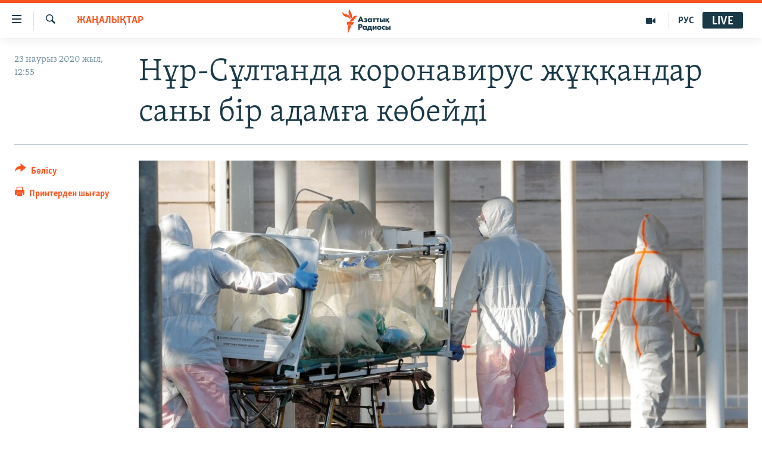

--- FILE ---
content_type: text/html; charset=utf-8
request_url: https://www.azattyq.org/a/30502577.html
body_size: 16635
content:

<!DOCTYPE html>
<html lang="kk" dir="ltr" class="no-js">
<head>
        <link rel="stylesheet" href="/Content/responsive/RFE/kk-KZ/RFE-kk-KZ.css?&amp;av=0.0.0.0&amp;cb=370">
<script src="https://tags.azattyq.org/rferl-pangea/prod/utag.sync.js"></script><script type='text/javascript' src='https://www.youtube.com/iframe_api' async></script>            <link rel="manifest" href="/manifest.json">
    <script type="text/javascript">
        //a general 'js' detection, must be on top level in <head>, due to CSS performance
        document.documentElement.className = "js";
        var cacheBuster = "370";
        var appBaseUrl = "/";
        var imgEnhancerBreakpoints = [0, 144, 256, 408, 650, 1023, 1597];
        var isLoggingEnabled = false;
        var isPreviewPage = false;
        var isLivePreviewPage = false;

        if (!isPreviewPage) {
            window.RFE = window.RFE || {};
            window.RFE.cacheEnabledByParam = window.location.href.indexOf('nocache=1') === -1;

            const url = new URL(window.location.href);
            const params = new URLSearchParams(url.search);

            // Remove the 'nocache' parameter
            params.delete('nocache');

            // Update the URL without the 'nocache' parameter
            url.search = params.toString();
            window.history.replaceState(null, '', url.toString());
        } else {
            window.addEventListener('load', function() {
                const links = window.document.links;
                for (let i = 0; i < links.length; i++) {
                    links[i].href = '#';
                    links[i].target = '_self';
                }
             })
        }

var pwaEnabled = true;        var swCacheDisabled;
    </script>
    <meta charset="utf-8" />

            <title>&#x41D;&#x4B1;&#x440;-&#x421;&#x4B1;&#x43B;&#x442;&#x430;&#x43D;&#x434;&#x430; &#x43A;&#x43E;&#x440;&#x43E;&#x43D;&#x430;&#x432;&#x438;&#x440;&#x443;&#x441; &#x436;&#x4B1;&#x49B;&#x49B;&#x430;&#x43D;&#x434;&#x430;&#x440; &#x441;&#x430;&#x43D;&#x44B; &#x431;&#x456;&#x440; &#x430;&#x434;&#x430;&#x43C;&#x493;&#x430; &#x43A;&#x4E9;&#x431;&#x435;&#x439;&#x434;&#x456; </title>
            <meta name="description" content="&#x41D;&#x4B1;&#x440;-&#x421;&#x4B1;&#x43B;&#x442;&#x430;&#x43D;&#x434;&#x430; &#x43A;&#x43E;&#x440;&#x43E;&#x43D;&#x430;&#x432;&#x438;&#x440;&#x443;&#x441; &#x436;&#x4B1;&#x49B;&#x49B;&#x430;&#x43D; &#x431;&#x456;&#x440; &#x430;&#x434;&#x430;&#x43C; &#x430;&#x43D;&#x44B;&#x49B;&#x442;&#x430;&#x43B;&#x434;&#x44B; &#x434;&#x435;&#x43F; &#x445;&#x430;&#x431;&#x430;&#x440;&#x43B;&#x430;&#x434;&#x44B; &#x434;&#x435;&#x43D;&#x441;&#x430;&#x443;&#x43B;&#x44B;&#x49B; &#x441;&#x430;&#x49B;&#x442;&#x430;&#x443; &#x43C;&#x438;&#x43D;&#x438;&#x441;&#x442;&#x440;&#x43B;&#x456;&#x433;&#x456;.&#xA0;&#x4D8;&#x437;&#x456;&#x440;&#x433;&#x435; &#x43D;&#x430;&#x443;&#x49B;&#x430;&#x441; &#x442;&#x443;&#x440;&#x430;&#x43B;&#x44B; &#x442;&#x43E;&#x43B;&#x44B;&#x49B; &#x434;&#x435;&#x440;&#x435;&#x43A; &#x436;&#x43E;&#x49B;.&#xD;&#xA; 23 &#x43D;&#x430;&#x443;&#x440;&#x44B;&#x437;&#x434;&#x430; &#x442;&#x4AF;&#x441; &#x43A;&#x435;&#x437;&#x456;&#x43D;&#x434;&#x435;&#x433;&#x456; &#x434;&#x435;&#x440;&#x435;&#x43A; &#x431;&#x43E;&#x439;&#x44B;&#x43D;&#x448;&#x430;, &#x49A;&#x430;&#x437;&#x430;&#x49B;&#x441;&#x442;&#x430;&#x43D;&#x434;&#x430; &#x43A;&#x43E;&#x440;&#x43E;&#x43D;&#x430;&#x432;&#x438;&#x440;&#x443;&#x441; &#x436;&#x4B1;&#x49B;&#x49B;&#x430;&#x43D; &#x43D;&#x430;&#x443;&#x49B;&#x430;&#x441;&#x442;&#x430;&#x440; &#x441;&#x430;&#x43D;&#x44B; 62 &#x430;&#x434;&#x430;&#x43C;&#x493;&#x430; &#x436;&#x435;&#x442;&#x442;&#x456;. &#x410;&#x43B;&#x43C;&#x430;&#x442;&#x44B;&#x434;&#x430; - 26 &#x430;&#x434;&#x430;&#x43C;, &#x41D;&#x4B1;&#x440;-&#x421;&#x4B1;&#x43B;&#x442;&#x430;&#x43D;&#x434;&#x430; - 32 &#x430;&#x434;&#x430;&#x43C;, &#x49A;&#x430;&#x440;&#x430;&#x493;&#x430;&#x43D;&#x434;&#x44B;&#x434;&#x430; -..." />
                <meta name="keywords" content="ЖАҢАЛЫҚТАР, ақтөбе, алматы, коронавирус" />
    <meta name="viewport" content="width=device-width, initial-scale=1.0" />


    <meta http-equiv="X-UA-Compatible" content="IE=edge" />

<meta name="robots" content="max-image-preview:large"><meta property="fb:pages" content="205061959567731" /><meta name="yandex-verification" content="b4983b94636388c5" />

        <link href="https://www.azattyq.org/a/30502577.html" rel="canonical" />

        <meta name="apple-mobile-web-app-title" content="&#x410;&#x437;&#x430;&#x442; &#x415;&#x443;&#x440;&#x43E;&#x43F;&#x430; / &#x410;&#x437;&#x430;&#x442;&#x442;&#x44B;&#x49B; &#x440;&#x430;&#x434;&#x438;&#x43E;&#x441;&#x44B;" />
        <meta name="apple-mobile-web-app-status-bar-style" content="black" />
            <meta name="apple-itunes-app" content="app-id=475986784, app-argument=//30502577.ltr" />
<meta content="&#x41D;&#x4B1;&#x440;-&#x421;&#x4B1;&#x43B;&#x442;&#x430;&#x43D;&#x434;&#x430; &#x43A;&#x43E;&#x440;&#x43E;&#x43D;&#x430;&#x432;&#x438;&#x440;&#x443;&#x441; &#x436;&#x4B1;&#x49B;&#x49B;&#x430;&#x43D;&#x434;&#x430;&#x440; &#x441;&#x430;&#x43D;&#x44B; &#x431;&#x456;&#x440; &#x430;&#x434;&#x430;&#x43C;&#x493;&#x430; &#x43A;&#x4E9;&#x431;&#x435;&#x439;&#x434;&#x456; " property="og:title"></meta>
<meta content="&#x41D;&#x4B1;&#x440;-&#x421;&#x4B1;&#x43B;&#x442;&#x430;&#x43D;&#x434;&#x430; &#x43A;&#x43E;&#x440;&#x43E;&#x43D;&#x430;&#x432;&#x438;&#x440;&#x443;&#x441; &#x436;&#x4B1;&#x49B;&#x49B;&#x430;&#x43D; &#x431;&#x456;&#x440; &#x430;&#x434;&#x430;&#x43C; &#x430;&#x43D;&#x44B;&#x49B;&#x442;&#x430;&#x43B;&#x434;&#x44B; &#x434;&#x435;&#x43F; &#x445;&#x430;&#x431;&#x430;&#x440;&#x43B;&#x430;&#x434;&#x44B; &#x434;&#x435;&#x43D;&#x441;&#x430;&#x443;&#x43B;&#x44B;&#x49B; &#x441;&#x430;&#x49B;&#x442;&#x430;&#x443; &#x43C;&#x438;&#x43D;&#x438;&#x441;&#x442;&#x440;&#x43B;&#x456;&#x433;&#x456;.&#xA0;&#x4D8;&#x437;&#x456;&#x440;&#x433;&#x435; &#x43D;&#x430;&#x443;&#x49B;&#x430;&#x441; &#x442;&#x443;&#x440;&#x430;&#x43B;&#x44B; &#x442;&#x43E;&#x43B;&#x44B;&#x49B; &#x434;&#x435;&#x440;&#x435;&#x43A; &#x436;&#x43E;&#x49B;.&#xD;&#xA; 23 &#x43D;&#x430;&#x443;&#x440;&#x44B;&#x437;&#x434;&#x430; &#x442;&#x4AF;&#x441; &#x43A;&#x435;&#x437;&#x456;&#x43D;&#x434;&#x435;&#x433;&#x456; &#x434;&#x435;&#x440;&#x435;&#x43A; &#x431;&#x43E;&#x439;&#x44B;&#x43D;&#x448;&#x430;, &#x49A;&#x430;&#x437;&#x430;&#x49B;&#x441;&#x442;&#x430;&#x43D;&#x434;&#x430; &#x43A;&#x43E;&#x440;&#x43E;&#x43D;&#x430;&#x432;&#x438;&#x440;&#x443;&#x441; &#x436;&#x4B1;&#x49B;&#x49B;&#x430;&#x43D; &#x43D;&#x430;&#x443;&#x49B;&#x430;&#x441;&#x442;&#x430;&#x440; &#x441;&#x430;&#x43D;&#x44B; 62 &#x430;&#x434;&#x430;&#x43C;&#x493;&#x430; &#x436;&#x435;&#x442;&#x442;&#x456;. &#x410;&#x43B;&#x43C;&#x430;&#x442;&#x44B;&#x434;&#x430; - 26 &#x430;&#x434;&#x430;&#x43C;, &#x41D;&#x4B1;&#x440;-&#x421;&#x4B1;&#x43B;&#x442;&#x430;&#x43D;&#x434;&#x430; - 32 &#x430;&#x434;&#x430;&#x43C;, &#x49A;&#x430;&#x440;&#x430;&#x493;&#x430;&#x43D;&#x434;&#x44B;&#x434;&#x430; -..." property="og:description"></meta>
<meta content="article" property="og:type"></meta>
<meta content="https://www.azattyq.org/a/30502577.html" property="og:url"></meta>
<meta content="&#x410;&#x437;&#x430;&#x442;&#x442;&#x44B;&#x49B; &#x440;&#x430;&#x434;&#x438;&#x43E;&#x441;&#x44B;" property="og:site_name"></meta>
<meta content="https://www.facebook.com/azattyq" property="article:publisher"></meta>
<meta content="https://gdb.rferl.org/484fba00-d2ea-472b-9a5c-cdd9ac748323_cx17_cy17_cw76_w1200_h630.jpg" property="og:image"></meta>
<meta content="1200" property="og:image:width"></meta>
<meta content="630" property="og:image:height"></meta>
<meta content="203773769750398" property="fb:app_id"></meta>
<meta content="summary_large_image" name="twitter:card"></meta>
<meta content="@AzattyqRadiosy" name="twitter:site"></meta>
<meta content="https://gdb.rferl.org/484fba00-d2ea-472b-9a5c-cdd9ac748323_cx17_cy17_cw76_w1200_h630.jpg" name="twitter:image"></meta>
<meta content="&#x41D;&#x4B1;&#x440;-&#x421;&#x4B1;&#x43B;&#x442;&#x430;&#x43D;&#x434;&#x430; &#x43A;&#x43E;&#x440;&#x43E;&#x43D;&#x430;&#x432;&#x438;&#x440;&#x443;&#x441; &#x436;&#x4B1;&#x49B;&#x49B;&#x430;&#x43D;&#x434;&#x430;&#x440; &#x441;&#x430;&#x43D;&#x44B; &#x431;&#x456;&#x440; &#x430;&#x434;&#x430;&#x43C;&#x493;&#x430; &#x43A;&#x4E9;&#x431;&#x435;&#x439;&#x434;&#x456; " name="twitter:title"></meta>
<meta content="&#x41D;&#x4B1;&#x440;-&#x421;&#x4B1;&#x43B;&#x442;&#x430;&#x43D;&#x434;&#x430; &#x43A;&#x43E;&#x440;&#x43E;&#x43D;&#x430;&#x432;&#x438;&#x440;&#x443;&#x441; &#x436;&#x4B1;&#x49B;&#x49B;&#x430;&#x43D; &#x431;&#x456;&#x440; &#x430;&#x434;&#x430;&#x43C; &#x430;&#x43D;&#x44B;&#x49B;&#x442;&#x430;&#x43B;&#x434;&#x44B; &#x434;&#x435;&#x43F; &#x445;&#x430;&#x431;&#x430;&#x440;&#x43B;&#x430;&#x434;&#x44B; &#x434;&#x435;&#x43D;&#x441;&#x430;&#x443;&#x43B;&#x44B;&#x49B; &#x441;&#x430;&#x49B;&#x442;&#x430;&#x443; &#x43C;&#x438;&#x43D;&#x438;&#x441;&#x442;&#x440;&#x43B;&#x456;&#x433;&#x456;.&#xA0;&#x4D8;&#x437;&#x456;&#x440;&#x433;&#x435; &#x43D;&#x430;&#x443;&#x49B;&#x430;&#x441; &#x442;&#x443;&#x440;&#x430;&#x43B;&#x44B; &#x442;&#x43E;&#x43B;&#x44B;&#x49B; &#x434;&#x435;&#x440;&#x435;&#x43A; &#x436;&#x43E;&#x49B;.&#xD;&#xA; 23 &#x43D;&#x430;&#x443;&#x440;&#x44B;&#x437;&#x434;&#x430; &#x442;&#x4AF;&#x441; &#x43A;&#x435;&#x437;&#x456;&#x43D;&#x434;&#x435;&#x433;&#x456; &#x434;&#x435;&#x440;&#x435;&#x43A; &#x431;&#x43E;&#x439;&#x44B;&#x43D;&#x448;&#x430;, &#x49A;&#x430;&#x437;&#x430;&#x49B;&#x441;&#x442;&#x430;&#x43D;&#x434;&#x430; &#x43A;&#x43E;&#x440;&#x43E;&#x43D;&#x430;&#x432;&#x438;&#x440;&#x443;&#x441; &#x436;&#x4B1;&#x49B;&#x49B;&#x430;&#x43D; &#x43D;&#x430;&#x443;&#x49B;&#x430;&#x441;&#x442;&#x430;&#x440; &#x441;&#x430;&#x43D;&#x44B; 62 &#x430;&#x434;&#x430;&#x43C;&#x493;&#x430; &#x436;&#x435;&#x442;&#x442;&#x456;. &#x410;&#x43B;&#x43C;&#x430;&#x442;&#x44B;&#x434;&#x430; - 26 &#x430;&#x434;&#x430;&#x43C;, &#x41D;&#x4B1;&#x440;-&#x421;&#x4B1;&#x43B;&#x442;&#x430;&#x43D;&#x434;&#x430; - 32 &#x430;&#x434;&#x430;&#x43C;, &#x49A;&#x430;&#x440;&#x430;&#x493;&#x430;&#x43D;&#x434;&#x44B;&#x434;&#x430; -..." name="twitter:description"></meta>
                    <link rel="amphtml" href="https://www.azattyq.org/amp/30502577.html" />
<script type="application/ld+json">{"articleSection":"ЖАҢАЛЫҚТАР","isAccessibleForFree":true,"headline":"Нұр-Сұлтанда коронавирус жұққандар саны бір адамға көбейді ","inLanguage":"kk-KZ","keywords":"ЖАҢАЛЫҚТАР, ақтөбе, алматы, коронавирус","author":{"@type":"Person","name":"Азаттық радиосы"},"datePublished":"2020-03-23 07:55:15Z","dateModified":"2020-03-23 08:00:15Z","publisher":{"logo":{"width":512,"height":220,"@type":"ImageObject","url":"https://www.azattyq.org/Content/responsive/RFE/kk-KZ/img/logo.png"},"@type":"NewsMediaOrganization","url":"https://www.azattyq.org","sameAs":["https://facebook.com/azattyq","https://twitter.com/AzattyqRadiosy","https://www.youtube.com/user/AzattyqRadio","https://www.instagram.com/azattyq/","https://t.me/azattyq"],"name":"Азат Еуропа / Азаттық Радиосы","alternateName":""},"@context":"https://schema.org","@type":"NewsArticle","mainEntityOfPage":"https://www.azattyq.org/a/30502577.html","url":"https://www.azattyq.org/a/30502577.html","description":"Нұр-Сұлтанда коронавирус жұққан бір адам анықталды деп хабарлады денсаулық сақтау министрлігі. Әзірге науқас туралы толық дерек жоқ.\r\n 23 наурызда түс кезіндегі дерек бойынша, Қазақстанда коронавирус жұққан науқастар саны 62 адамға жетті. Алматыда - 26 адам, Нұр-Сұлтанда - 32 адам, Қарағандыда -...","image":{"width":1080,"height":608,"@type":"ImageObject","url":"https://gdb.rferl.org/484fba00-d2ea-472b-9a5c-cdd9ac748323_cx17_cy17_cw76_w1080_h608.jpg"},"name":"Нұр-Сұлтанда коронавирус жұққандар саны бір адамға көбейді "}</script>
    <script src="/Scripts/responsive/infographics.bundle.min.js?&amp;av=0.0.0.0&amp;cb=370"></script>
        <script src="/Scripts/responsive/dollardom.min.js?&amp;av=0.0.0.0&amp;cb=370"></script>
        <script src="/Scripts/responsive/modules/commons.js?&amp;av=0.0.0.0&amp;cb=370"></script>
        <script src="/Scripts/responsive/modules/app_code.js?&amp;av=0.0.0.0&amp;cb=370"></script>

        <link rel="icon" type="image/svg+xml" href="/Content/responsive/RFE/img/webApp/favicon.svg" />
        <link rel="alternate icon" href="/Content/responsive/RFE/img/webApp/favicon.ico" />
            <link rel="mask-icon" color="#ea6903" href="/Content/responsive/RFE/img/webApp/favicon_safari.svg" />
        <link rel="apple-touch-icon" sizes="152x152" href="/Content/responsive/RFE/img/webApp/ico-152x152.png" />
        <link rel="apple-touch-icon" sizes="144x144" href="/Content/responsive/RFE/img/webApp/ico-144x144.png" />
        <link rel="apple-touch-icon" sizes="114x114" href="/Content/responsive/RFE/img/webApp/ico-114x114.png" />
        <link rel="apple-touch-icon" sizes="72x72" href="/Content/responsive/RFE/img/webApp/ico-72x72.png" />
        <link rel="apple-touch-icon-precomposed" href="/Content/responsive/RFE/img/webApp/ico-57x57.png" />
        <link rel="icon" sizes="192x192" href="/Content/responsive/RFE/img/webApp/ico-192x192.png" />
        <link rel="icon" sizes="128x128" href="/Content/responsive/RFE/img/webApp/ico-128x128.png" />
        <meta name="msapplication-TileColor" content="#ffffff" />
        <meta name="msapplication-TileImage" content="/Content/responsive/RFE/img/webApp/ico-144x144.png" />
                <link rel="preload" href="/Content/responsive/fonts/Skolar-Lt_Cyrl_v2.4.woff" type="font/woff" as="font" crossorigin="anonymous" />
    <link rel="alternate" type="application/rss+xml" title="RFE/RL - Top Stories [RSS]" href="/api/" />
    <link rel="sitemap" type="application/rss+xml" href="/sitemap.xml" />
    
    



</head>
<body class=" nav-no-loaded cc_theme pg-article print-lay-article js-category-to-nav nojs-images ">
        <script type="text/javascript" >
            var analyticsData = {url:"https://www.azattyq.org/a/30502577.html",property_id:"417",article_uid:"30502577",page_title:"Нұр-Сұлтанда коронавирус жұққандар саны бір адамға көбейді ",page_type:"article",content_type:"article",subcontent_type:"article",last_modified:"2020-03-23 08:00:15Z",pub_datetime:"2020-03-23 07:55:15Z",pub_year:"2020",pub_month:"03",pub_day:"23",pub_hour:"07",pub_weekday:"Monday",section:"жаңалықтар",english_section:"news",byline:"",categories:"news",tags:"ақтөбе;алматы;коронавирус",domain:"www.azattyq.org",language:"Kazakh",language_service:"RFERL Kazakh",platform:"web",copied:"no",copied_article:"",copied_title:"",runs_js:"Yes",cms_release:"8.44.0.0.370",enviro_type:"prod",slug:"",entity:"RFE",short_language_service:"KAZ",platform_short:"W",page_name:"Нұр-Сұлтанда коронавирус жұққандар саны бір адамға көбейді "};
        </script>
<noscript><iframe src="https://www.googletagmanager.com/ns.html?id=GTM-WXZBPZ" height="0" width="0" style="display:none;visibility:hidden"></iframe></noscript>        <script type="text/javascript" data-cookiecategory="analytics">
            var gtmEventObject = Object.assign({}, analyticsData, {event: 'page_meta_ready'});window.dataLayer = window.dataLayer || [];window.dataLayer.push(gtmEventObject);
            if (top.location === self.location) { //if not inside of an IFrame
                 var renderGtm = "true";
                 if (renderGtm === "true") {
            (function(w,d,s,l,i){w[l]=w[l]||[];w[l].push({'gtm.start':new Date().getTime(),event:'gtm.js'});var f=d.getElementsByTagName(s)[0],j=d.createElement(s),dl=l!='dataLayer'?'&l='+l:'';j.async=true;j.src='//www.googletagmanager.com/gtm.js?id='+i+dl;f.parentNode.insertBefore(j,f);})(window,document,'script','dataLayer','GTM-WXZBPZ');
                 }
            }
        </script>
        <!--Analytics tag js version start-->
            <script type="text/javascript" data-cookiecategory="analytics">
                var utag_data = Object.assign({}, analyticsData, {});
if(typeof(TealiumTagFrom)==='function' && typeof(TealiumTagSearchKeyword)==='function') {
var utag_from=TealiumTagFrom();var utag_searchKeyword=TealiumTagSearchKeyword();
if(utag_searchKeyword!=null && utag_searchKeyword!=='' && utag_data["search_keyword"]==null) utag_data["search_keyword"]=utag_searchKeyword;if(utag_from!=null && utag_from!=='') utag_data["from"]=TealiumTagFrom();}
                if(window.top!== window.self&&utag_data.page_type==="snippet"){utag_data.page_type = 'iframe';}
                try{if(window.top!==window.self&&window.self.location.hostname===window.top.location.hostname){utag_data.platform = 'self-embed';utag_data.platform_short = 'se';}}catch(e){if(window.top!==window.self&&window.self.location.search.includes("platformType=self-embed")){utag_data.platform = 'cross-promo';utag_data.platform_short = 'cp';}}
                (function(a,b,c,d){    a="https://tags.azattyq.org/rferl-pangea/prod/utag.js";    b=document;c="script";d=b.createElement(c);d.src=a;d.type="text/java"+c;d.async=true;    a=b.getElementsByTagName(c)[0];a.parentNode.insertBefore(d,a);    })();
            </script>
        <!--Analytics tag js version end-->
<!-- Analytics tag management NoScript -->
<noscript>
<img style="position: absolute; border: none;" src="https://ssc.azattyq.org/b/ss/bbgprod,bbgentityrferl/1/G.4--NS/2008879822?pageName=rfe%3akaz%3aw%3aarticle%3a%d0%9d%d2%b1%d1%80-%d0%a1%d2%b1%d0%bb%d1%82%d0%b0%d0%bd%d0%b4%d0%b0%20%d0%ba%d0%be%d1%80%d0%be%d0%bd%d0%b0%d0%b2%d0%b8%d1%80%d1%83%d1%81%20%d0%b6%d2%b1%d2%9b%d2%9b%d0%b0%d0%bd%d0%b4%d0%b0%d1%80%20%d1%81%d0%b0%d0%bd%d1%8b%20%d0%b1%d1%96%d1%80%20%d0%b0%d0%b4%d0%b0%d0%bc%d2%93%d0%b0%20%d0%ba%d3%a9%d0%b1%d0%b5%d0%b9%d0%b4%d1%96%20&amp;c6=%d0%9d%d2%b1%d1%80-%d0%a1%d2%b1%d0%bb%d1%82%d0%b0%d0%bd%d0%b4%d0%b0%20%d0%ba%d0%be%d1%80%d0%be%d0%bd%d0%b0%d0%b2%d0%b8%d1%80%d1%83%d1%81%20%d0%b6%d2%b1%d2%9b%d2%9b%d0%b0%d0%bd%d0%b4%d0%b0%d1%80%20%d1%81%d0%b0%d0%bd%d1%8b%20%d0%b1%d1%96%d1%80%20%d0%b0%d0%b4%d0%b0%d0%bc%d2%93%d0%b0%20%d0%ba%d3%a9%d0%b1%d0%b5%d0%b9%d0%b4%d1%96%20&amp;v36=8.44.0.0.370&amp;v6=D=c6&amp;g=https%3a%2f%2fwww.azattyq.org%2fa%2f30502577.html&amp;c1=D=g&amp;v1=D=g&amp;events=event1,event52&amp;c16=rferl%20kazakh&amp;v16=D=c16&amp;c5=news&amp;v5=D=c5&amp;ch=%d0%96%d0%90%d2%a2%d0%90%d0%9b%d0%ab%d2%9a%d0%a2%d0%90%d0%a0&amp;c15=kazakh&amp;v15=D=c15&amp;c4=article&amp;v4=D=c4&amp;c14=30502577&amp;v14=D=c14&amp;v20=no&amp;c17=web&amp;v17=D=c17&amp;mcorgid=518abc7455e462b97f000101%40adobeorg&amp;server=www.azattyq.org&amp;pageType=D=c4&amp;ns=bbg&amp;v29=D=server&amp;v25=rfe&amp;v30=417&amp;v105=D=User-Agent " alt="analytics" width="1" height="1" /></noscript>
<!-- End of Analytics tag management NoScript -->


        <!--*** Accessibility links - For ScreenReaders only ***-->
        <section>
            <div class="sr-only">
                <h2>Accessibility links</h2>
                <ul>
                    <li><a href="#content" data-disable-smooth-scroll="1">Skip to main content</a></li>
                    <li><a href="#navigation" data-disable-smooth-scroll="1">Skip to main Navigation</a></li>
                    <li><a href="#txtHeaderSearch" data-disable-smooth-scroll="1">Skip to Search</a></li>
                </ul>
            </div>
        </section>
    




<div dir="ltr">
    <div id="page">
            <aside>

<div class="c-lightbox overlay-modal">
    <div class="c-lightbox__intro">
        <h2 class="c-lightbox__intro-title"></h2>
        <button class="btn btn--rounded c-lightbox__btn c-lightbox__intro-next" title="&#x41A;&#x435;&#x43B;&#x435;&#x441;&#x456;">
            <span class="ico ico--rounded ico-chevron-forward"></span>
            <span class="sr-only">&#x41A;&#x435;&#x43B;&#x435;&#x441;&#x456;</span>
        </button>
    </div>
    <div class="c-lightbox__nav">
        <button class="btn btn--rounded c-lightbox__btn c-lightbox__btn--close" title="&#x416;&#x430;&#x431;&#x443;">
            <span class="ico ico--rounded ico-close"></span>
            <span class="sr-only">&#x416;&#x430;&#x431;&#x443;</span>
        </button>
        <button class="btn btn--rounded c-lightbox__btn c-lightbox__btn--prev" title="&#x411;&#x4B1;&#x493;&#x430;&#x43D; &#x434;&#x435;&#x439;&#x456;&#x43D;&#x433;&#x456;">
            <span class="ico ico--rounded ico-chevron-backward"></span>
            <span class="sr-only">&#x411;&#x4B1;&#x493;&#x430;&#x43D; &#x434;&#x435;&#x439;&#x456;&#x43D;&#x433;&#x456;</span>
        </button>
        <button class="btn btn--rounded c-lightbox__btn c-lightbox__btn--next" title="&#x41A;&#x435;&#x43B;&#x435;&#x441;&#x456;">
            <span class="ico ico--rounded ico-chevron-forward"></span>
            <span class="sr-only">&#x41A;&#x435;&#x43B;&#x435;&#x441;&#x456;</span>
        </button>
    </div>
    <div class="c-lightbox__content-wrap">
        <figure class="c-lightbox__content">
            <span class="c-spinner c-spinner--lightbox">
                <img src="/Content/responsive/img/player-spinner.png"
                     alt="please wait"
                     title="please wait" />
            </span>
            <div class="c-lightbox__img">
                <div class="thumb">
                    <img src="" alt="" />
                </div>
            </div>
            <figcaption>
                <div class="c-lightbox__info c-lightbox__info--foot">
                    <span class="c-lightbox__counter"></span>
                    <span class="caption c-lightbox__caption"></span>
                </div>
            </figcaption>
        </figure>
    </div>
    <div class="hidden">
        <div class="content-advisory__box content-advisory__box--lightbox">
            <span class="content-advisory__box-text">&#x415;&#x441;&#x43A;&#x435;&#x440;&#x442;&#x443;! &#x421;&#x443;&#x440;&#x435;&#x442;&#x442;&#x435;&#x440;&#x434;&#x435; &#x49B;&#x430;&#x43D; &#x436;&#x4D9;&#x43D;&#x435; &#x431;&#x430;&#x441;&#x49B;&#x430; &#x434;&#x430; &#x437;&#x43E;&#x440;&#x43B;&#x44B;&#x49B; &#x431;&#x435;&#x43B;&#x433;&#x456;&#x43B;&#x435;&#x440;&#x456; &#x431;&#x430;&#x440;.</span>
            <button class="btn btn--transparent content-advisory__box-btn m-t-md" value="text" type="button">
                <span class="btn__text">
                    &#x41A;&#x4E9;&#x440;&#x443;
                </span>
            </button>
        </div>
    </div>
</div>

<div class="print-dialogue">
    <div class="container">
        <h3 class="print-dialogue__title section-head">&#x411;&#x430;&#x441;&#x44B;&#x43F; &#x448;&#x44B;&#x493;&#x430;&#x440;&#x443;</h3>
        <div class="print-dialogue__opts">
            <ul class="print-dialogue__opt-group">
                <li class="form__group form__group--checkbox">
                    <input class="form__check " id="checkboxImages" name="checkboxImages" type="checkbox" checked="checked" />
                    <label for="checkboxImages" class="form__label m-t-md">&#x421;&#x443;&#x440;&#x435;&#x442;&#x442;&#x435;&#x440;&#x43C;&#x435;&#x43D;</label>
                </li>
                <li class="form__group form__group--checkbox">
                    <input class="form__check " id="checkboxMultimedia" name="checkboxMultimedia" type="checkbox" checked="checked" />
                    <label for="checkboxMultimedia" class="form__label m-t-md">&#x41C;&#x443;&#x43B;&#x44C;&#x442;&#x438;&#x43C;&#x435;&#x434;&#x438;&#x430;</label>
                </li>
            </ul>
            <ul class="print-dialogue__opt-group">
                <li class="form__group form__group--checkbox">
                    <input class="form__check " id="checkboxEmbedded" name="checkboxEmbedded" type="checkbox" checked="checked" />
                    <label for="checkboxEmbedded" class="form__label m-t-md">&#x42D;&#x43C;&#x431;&#x435;&#x434;-&#x43A;&#x43E;&#x434;&#x44B; &#x431;&#x430;&#x440; &#x43A;&#x43E;&#x43D;&#x442;&#x435;&#x43D;&#x442;</label>
                </li>
                <li class="hidden">
                    <input class="form__check " id="checkboxComments" name="checkboxComments" type="checkbox" />
                    <label for="checkboxComments" class="form__label m-t-md">&#x41F;&#x456;&#x43A;&#x456;&#x440;&#x43B;&#x435;&#x440;</label>
                </li>
            </ul>
        </div>
        <div class="print-dialogue__buttons">
            <button class="btn  btn--secondary close-button" type="button" title="&#x411;&#x43E;&#x43B;&#x434;&#x44B;&#x440;&#x43C;&#x430;&#x443;">
                <span class="btn__text ">&#x411;&#x43E;&#x43B;&#x434;&#x44B;&#x440;&#x43C;&#x430;&#x443;</span>
            </button>
            <button class="btn  btn-cust-print m-l-sm" type="button" title="&#x41F;&#x440;&#x438;&#x43D;&#x442;&#x435;&#x440;&#x434;&#x435;&#x43D; &#x448;&#x44B;&#x493;&#x430;&#x440;&#x443;">
                <span class="btn__text ">&#x41F;&#x440;&#x438;&#x43D;&#x442;&#x435;&#x440;&#x434;&#x435;&#x43D; &#x448;&#x44B;&#x493;&#x430;&#x440;&#x443;</span>
            </button>
        </div>
    </div>
</div>                
<div class="ctc-message pos-fix">
    <div class="ctc-message__inner">&#x421;&#x456;&#x43B;&#x442;&#x435;&#x43C;&#x435; &#x43A;&#x4E9;&#x448;&#x456;&#x440;&#x456;&#x43B;&#x434;&#x456;</div>
</div>
            </aside>

<div class="hdr-20 hdr-20--big">
    <div class="hdr-20__inner">
        <div class="hdr-20__max pos-rel">
            <div class="hdr-20__side hdr-20__side--primary d-flex">
                <label data-for="main-menu-ctrl" data-switcher-trigger="true" data-switch-target="main-menu-ctrl" class="burger hdr-trigger pos-rel trans-trigger" data-trans-evt="click" data-trans-id="menu">
                    <span class="ico ico-close hdr-trigger__ico hdr-trigger__ico--close burger__ico burger__ico--close"></span>
                    <span class="ico ico-menu hdr-trigger__ico hdr-trigger__ico--open burger__ico burger__ico--open"></span>
                </label>
                <div class="menu-pnl pos-fix trans-target" data-switch-target="main-menu-ctrl" data-trans-id="menu">
                    <div class="menu-pnl__inner">
                        <nav class="main-nav menu-pnl__item menu-pnl__item--first">
                            <ul class="main-nav__list accordeon" data-analytics-tales="false" data-promo-name="link" data-location-name="nav,secnav">
                                

        <li class="main-nav__item">
            <a class="main-nav__item-name main-nav__item-name--link" href="/z/330" title="&#x416;&#x430;&#x4A3;&#x430;&#x43B;&#x44B;&#x49B;&#x442;&#x430;&#x440;" data-item-name="news" >&#x416;&#x430;&#x4A3;&#x430;&#x43B;&#x44B;&#x49B;&#x442;&#x430;&#x440;</a>
        </li>

        <li class="main-nav__item">
            <a class="main-nav__item-name main-nav__item-name--link" href="/p/7018.html" title="&#x421;&#x430;&#x44F;&#x441;&#x430;&#x442;" data-item-name="politics" >&#x421;&#x430;&#x44F;&#x441;&#x430;&#x442;</a>
        </li>

        <li class="main-nav__item">
            <a class="main-nav__item-name main-nav__item-name--link" href="/p/7019.html" title="AzattyqTV" data-item-name="azattyqtv" >AzattyqTV</a>
        </li>

        <li class="main-nav__item">
            <a class="main-nav__item-name main-nav__item-name--link" href="/p/8433.html" title="&#x49A;&#x430;&#x4A3;&#x442;&#x430;&#x440; &#x43E;&#x49B;&#x438;&#x493;&#x430;&#x441;&#x44B;" data-item-name="kazakgstan-unrest" >&#x49A;&#x430;&#x4A3;&#x442;&#x430;&#x440; &#x43E;&#x49B;&#x438;&#x493;&#x430;&#x441;&#x44B;</a>
        </li>

        <li class="main-nav__item">
            <a class="main-nav__item-name main-nav__item-name--link" href="/p/7009.html" title="&#x410;&#x434;&#x430;&#x43C; &#x49B;&#x4B1;&#x49B;&#x44B;&#x49B;&#x442;&#x430;&#x440;&#x44B;" data-item-name="human-rights" >&#x410;&#x434;&#x430;&#x43C; &#x49B;&#x4B1;&#x49B;&#x44B;&#x49B;&#x442;&#x430;&#x440;&#x44B;</a>
        </li>

        <li class="main-nav__item">
            <a class="main-nav__item-name main-nav__item-name--link" href="/p/7028.html" title="&#x4D8;&#x43B;&#x435;&#x443;&#x43C;&#x435;&#x442;" data-item-name="society" >&#x4D8;&#x43B;&#x435;&#x443;&#x43C;&#x435;&#x442;</a>
        </li>

        <li class="main-nav__item">
            <a class="main-nav__item-name main-nav__item-name--link" href="/p/7020.html" title="&#x4D8;&#x43B;&#x435;&#x43C;" data-item-name="world-news" >&#x4D8;&#x43B;&#x435;&#x43C;</a>
        </li>

        <li class="main-nav__item">
            <a class="main-nav__item-name main-nav__item-name--link" href="/p/7262.html" title="&#x410;&#x440;&#x43D;&#x430;&#x439;&#x44B; &#x436;&#x43E;&#x431;&#x430;&#x43B;&#x430;&#x440;" data-item-name="special-projects" >&#x410;&#x440;&#x43D;&#x430;&#x439;&#x44B; &#x436;&#x43E;&#x431;&#x430;&#x43B;&#x430;&#x440;</a>
        </li>



                            </ul>
                        </nav>
                        

<div class="menu-pnl__item">
        <a href="https://rus.azattyq.org" class="menu-pnl__item-link" alt="&#x420;&#x443;&#x441;&#x441;&#x43A;&#x438;&#x439;">&#x420;&#x443;&#x441;&#x441;&#x43A;&#x438;&#x439;</a>
</div>


                        
                            <div class="menu-pnl__item menu-pnl__item--social">
                                    <h5 class="menu-pnl__sub-head">&#x416;&#x430;&#x437;&#x44B;&#x43B;&#x44B;&#x4A3;&#x44B;&#x437;</h5>

        <a href="https://facebook.com/azattyq" title="Facebook &#x43F;&#x430;&#x440;&#x430;&#x493;&#x44B;&#x43C;&#x44B;&#x437;" data-analytics-text="follow_on_facebook" class="btn btn--rounded btn--social-inverted menu-pnl__btn js-social-btn btn-facebook"  target="_blank" rel="noopener">
            <span class="ico ico-facebook-alt ico--rounded"></span>
        </a>


        <a href="https://www.youtube.com/user/AzattyqRadio" title="YouTube &#x43F;&#x430;&#x440;&#x430;&#x493;&#x44B;&#x43C;&#x44B;&#x437;" data-analytics-text="follow_on_youtube" class="btn btn--rounded btn--social-inverted menu-pnl__btn js-social-btn btn-youtube"  target="_blank" rel="noopener">
            <span class="ico ico-youtube ico--rounded"></span>
        </a>


        <a href="https://twitter.com/AzattyqRadiosy" title="Twitter &#x43F;&#x430;&#x440;&#x430;&#x493;&#x44B;&#x43C;&#x44B;&#x437;" data-analytics-text="follow_on_twitter" class="btn btn--rounded btn--social-inverted menu-pnl__btn js-social-btn btn-twitter"  target="_blank" rel="noopener">
            <span class="ico ico-twitter ico--rounded"></span>
        </a>


        <a href="https://www.instagram.com/azattyq/" title="Instagram &#x43F;&#x430;&#x440;&#x430;&#x493;&#x44B;&#x43C;&#x44B;&#x437;" data-analytics-text="follow_on_instagram" class="btn btn--rounded btn--social-inverted menu-pnl__btn js-social-btn btn-instagram"  target="_blank" rel="noopener">
            <span class="ico ico-instagram ico--rounded"></span>
        </a>


        <a href="https://t.me/azattyq" title="Follow us on Telegram" data-analytics-text="follow_on_telegram" class="btn btn--rounded btn--social-inverted menu-pnl__btn js-social-btn btn-telegram"  target="_blank" rel="noopener">
            <span class="ico ico-telegram ico--rounded"></span>
        </a>

                            </div>
                            <div class="menu-pnl__item">
                                <a href="/navigation/allsites" class="menu-pnl__item-link">
                                    <span class="ico ico-languages "></span>
                                    &#x411;&#x430;&#x441;&#x49B;&#x430; &#x442;&#x456;&#x43B;&#x434;&#x435;&#x440;&#x434;&#x435;
                                </a>
                            </div>
                    </div>
                </div>
                <label data-for="top-search-ctrl" data-switcher-trigger="true" data-switch-target="top-search-ctrl" class="top-srch-trigger hdr-trigger">
                    <span class="ico ico-close hdr-trigger__ico hdr-trigger__ico--close top-srch-trigger__ico top-srch-trigger__ico--close"></span>
                    <span class="ico ico-search hdr-trigger__ico hdr-trigger__ico--open top-srch-trigger__ico top-srch-trigger__ico--open"></span>
                </label>
                <div class="srch-top srch-top--in-header" data-switch-target="top-search-ctrl">
                    <div class="container">
                        
<form action="/s" class="srch-top__form srch-top__form--in-header" id="form-topSearchHeader" method="get" role="search">    <label for="txtHeaderSearch" class="sr-only">&#x130;&#x437;&#x434;&#x435;&#x443;</label>
    <input type="text" id="txtHeaderSearch" name="k" placeholder="...&#x456;&#x437;&#x434;&#x435;&#x443;" accesskey="s" value="" class="srch-top__input analyticstag-event" onkeydown="if (event.keyCode === 13) { FireAnalyticsTagEventOnSearch('search', $dom.get('#txtHeaderSearch')[0].value) }" />
    <button title="&#x130;&#x437;&#x434;&#x435;&#x443;" type="submit" class="btn btn--top-srch analyticstag-event" onclick="FireAnalyticsTagEventOnSearch('search', $dom.get('#txtHeaderSearch')[0].value) ">
        <span class="ico ico-search"></span>
    </button>
</form>
                    </div>
                </div>
                <a href="/" class="main-logo-link">
                    <img src="/Content/responsive/RFE/kk-KZ/img/logo-compact.svg" class="main-logo main-logo--comp" alt="site logo">
                        <img src="/Content/responsive/RFE/kk-KZ/img/logo.svg" class="main-logo main-logo--big" alt="site logo">
                </a>
            </div>
            <div class="hdr-20__side hdr-20__side--secondary d-flex">
                

    <a href="https://rus.azattyq.org" title="&#x420;&#x423;&#x421;" class="hdr-20__secondary-item hdr-20__secondary-item--lang" data-item-name="satellite">
        
&#x420;&#x423;&#x421;
    </a>

    <a href="/p/7019.html" title="AzattyqTV" class="hdr-20__secondary-item" data-item-name="video">
        
    <span class="ico ico-video hdr-20__secondary-icon"></span>

    </a>

    <a href="/s" title="&#x130;&#x437;&#x434;&#x435;&#x443;" class="hdr-20__secondary-item hdr-20__secondary-item--search" data-item-name="search">
        
    <span class="ico ico-search hdr-20__secondary-icon hdr-20__secondary-icon--search"></span>

    </a>



                

<div class="hdr-20__secondary-item live-b-drop">
    <div class="live-b-drop__off">
        <a href="/live" class="live-b-drop__link" title="Live" data-item-name="live">
            <span class="badge badge--live-btn badge--live-btn-off">
                Live
            </span>
        </a>
    </div>
    <div class="live-b-drop__on hidden">
        <label data-for="live-ctrl" data-switcher-trigger="true" data-switch-target="live-ctrl" class="live-b-drop__label pos-rel">
            <span class="badge badge--live badge--live-btn">
                Live
            </span>
            <span class="ico ico-close live-b-drop__label-ico live-b-drop__label-ico--close"></span>
        </label>
        <div class="live-b-drop__panel" id="targetLivePanelDiv" data-switch-target="live-ctrl"></div>
    </div>
</div>


                <div class="srch-bottom">
                    
<form action="/s" class="srch-bottom__form d-flex" id="form-bottomSearch" method="get" role="search">    <label for="txtSearch" class="sr-only">&#x130;&#x437;&#x434;&#x435;&#x443;</label>
    <input type="search" id="txtSearch" name="k" placeholder="...&#x456;&#x437;&#x434;&#x435;&#x443;" accesskey="s" value="" class="srch-bottom__input analyticstag-event" onkeydown="if (event.keyCode === 13) { FireAnalyticsTagEventOnSearch('search', $dom.get('#txtSearch')[0].value) }" />
    <button title="&#x130;&#x437;&#x434;&#x435;&#x443;" type="submit" class="btn btn--bottom-srch analyticstag-event" onclick="FireAnalyticsTagEventOnSearch('search', $dom.get('#txtSearch')[0].value) ">
        <span class="ico ico-search"></span>
    </button>
</form>
                </div>
            </div>
            <img src="/Content/responsive/RFE/kk-KZ/img/logo-print.gif" class="logo-print" alt="site logo">
            <img src="/Content/responsive/RFE/kk-KZ/img/logo-print_color.png" class="logo-print logo-print--color" alt="site logo">
        </div>
    </div>
</div>
    <script>
        if (document.body.className.indexOf('pg-home') > -1) {
            var nav2In = document.querySelector('.hdr-20__inner');
            var nav2Sec = document.querySelector('.hdr-20__side--secondary');
            var secStyle = window.getComputedStyle(nav2Sec);
            if (nav2In && window.pageYOffset < 150 && secStyle['position'] !== 'fixed') {
                nav2In.classList.add('hdr-20__inner--big')
            }
        }
    </script>



<div class="c-hlights c-hlights--breaking c-hlights--no-item" data-hlight-display="mobile,desktop">
    <div class="c-hlights__wrap container p-0">
        <div class="c-hlights__nav">
            <a role="button" href="#" title="&#x411;&#x4B1;&#x493;&#x430;&#x43D; &#x434;&#x435;&#x439;&#x456;&#x43D;&#x433;&#x456;">
                <span class="ico ico-chevron-backward m-0"></span>
                <span class="sr-only">&#x411;&#x4B1;&#x493;&#x430;&#x43D; &#x434;&#x435;&#x439;&#x456;&#x43D;&#x433;&#x456;</span>
            </a>
            <a role="button" href="#" title="&#x41A;&#x435;&#x43B;&#x435;&#x441;&#x456;">
                <span class="ico ico-chevron-forward m-0"></span>
                <span class="sr-only">&#x41A;&#x435;&#x43B;&#x435;&#x441;&#x456;</span>
            </a>
        </div>
        <span class="c-hlights__label">
            <span class="">&#x428;&#x4B1;&#x493;&#x44B;&#x43B; &#x445;&#x430;&#x431;&#x430;&#x440;:</span>
            <span class="switcher-trigger">
                <label data-for="more-less-1" data-switcher-trigger="true" class="switcher-trigger__label switcher-trigger__label--more p-b-0" title="&#x422;&#x4AF;&#x433;&#x435;&#x43B; &#x43E;&#x49B;&#x44B;&#x4A3;&#x44B;&#x437;">
                    <span class="ico ico-chevron-down"></span>
                </label>
                <label data-for="more-less-1" data-switcher-trigger="true" class="switcher-trigger__label switcher-trigger__label--less p-b-0" title="&#x49A;&#x44B;&#x441;&#x49B;&#x430;&#x440;&#x442;&#x443;">
                    <span class="ico ico-chevron-up"></span>
                </label>
            </span>
        </span>
        <ul class="c-hlights__items switcher-target" data-switch-target="more-less-1">
            
        </ul>
    </div>
</div>


        <div id="content">
            

    <main class="container">

    <div class="hdr-container">
        <div class="row">
            <div class="col-category col-xs-12 col-md-2 pull-left">


<div class="category js-category">
<a class="" href="/z/330">&#x416;&#x410;&#x4A2;&#x410;&#x41B;&#x42B;&#x49A;&#x422;&#x410;&#x420;</a></div></div>
<div class="col-title col-xs-12 col-md-10 pull-right">

    <h1 class="title pg-title">
        &#x41D;&#x4B1;&#x440;-&#x421;&#x4B1;&#x43B;&#x442;&#x430;&#x43D;&#x434;&#x430; &#x43A;&#x43E;&#x440;&#x43E;&#x43D;&#x430;&#x432;&#x438;&#x440;&#x443;&#x441; &#x436;&#x4B1;&#x49B;&#x49B;&#x430;&#x43D;&#x434;&#x430;&#x440; &#x441;&#x430;&#x43D;&#x44B; &#x431;&#x456;&#x440; &#x430;&#x434;&#x430;&#x43C;&#x493;&#x430; &#x43A;&#x4E9;&#x431;&#x435;&#x439;&#x434;&#x456; 
    </h1>
</div>
<div class="col-publishing-details col-xs-12 col-sm-12 col-md-2 pull-left">

<div class="publishing-details ">
        <div class="published">
            <span class="date" >
                    <time pubdate="pubdate" datetime="2020-03-23T12:55:15&#x2B;05:00">
                        23 &#x43D;&#x430;&#x443;&#x440;&#x44B;&#x437; 2020 &#x436;&#x44B;&#x43B;, 12:55
                    </time>
            </span>
        </div>
</div>

</div>
<div class="col-lg-12 separator">

<div class="separator">
    <hr class="title-line" />
</div></div>
<div class="col-multimedia col-xs-12 col-md-10 pull-right">

<div class="cover-media">
    <figure class="media-image js-media-expand">
        <div class="img-wrap">
            <div class="thumb thumb16_9">

            <img src="https://gdb.rferl.org/484fba00-d2ea-472b-9a5c-cdd9ac748323_cx17_cy17_cw76_w250_r1_s.jpg" alt="&#x41A;&#x4E9;&#x440;&#x43D;&#x435;&#x43A;&#x456; &#x441;&#x443;&#x440;&#x435;&#x442;." />
                                </div>
        </div>
            <figcaption>
                <span class="caption">&#x41A;&#x4E9;&#x440;&#x43D;&#x435;&#x43A;&#x456; &#x441;&#x443;&#x440;&#x435;&#x442;.</span>
            </figcaption>
    </figure>
</div>

</div>
<div class="col-xs-12 col-md-2 pull-left article-share pos-rel">

    <div class="share--box">
                <div class="sticky-share-container" style="display:none">
                    <div class="container">
                        <a href="https://www.azattyq.org" id="logo-sticky-share">&nbsp;</a>
                        <div class="pg-title pg-title--sticky-share">
                            &#x41D;&#x4B1;&#x440;-&#x421;&#x4B1;&#x43B;&#x442;&#x430;&#x43D;&#x434;&#x430; &#x43A;&#x43E;&#x440;&#x43E;&#x43D;&#x430;&#x432;&#x438;&#x440;&#x443;&#x441; &#x436;&#x4B1;&#x49B;&#x49B;&#x430;&#x43D;&#x434;&#x430;&#x440; &#x441;&#x430;&#x43D;&#x44B; &#x431;&#x456;&#x440; &#x430;&#x434;&#x430;&#x43C;&#x493;&#x430; &#x43A;&#x4E9;&#x431;&#x435;&#x439;&#x434;&#x456; 
                        </div>
                        <div class="sticked-nav-actions">
                            <!--This part is for sticky navigation display-->
                            <p class="buttons link-content-sharing p-0 ">
                                <button class="btn btn--link btn-content-sharing p-t-0 " id="btnContentSharing" value="text" role="Button" type="" title="&#x411;&#x430;&#x441;&#x49B;&#x430; &#x431;&#x4E9;&#x43B;&#x456;&#x441;&#x443; &#x436;&#x43E;&#x43B;&#x434;&#x430;&#x440;&#x44B;&#x43D; &#x43A;&#x4E9;&#x440;&#x456;&#x4A3;&#x456;&#x437;">
                                    <span class="ico ico-share ico--l"></span>
                                    <span class="btn__text ">
                                        &#x411;&#x4E9;&#x43B;&#x456;&#x441;&#x443;
                                    </span>
                                </button>
                            </p>
                            <aside class="content-sharing js-content-sharing js-content-sharing--apply-sticky  content-sharing--sticky" role="complementary" 
                                   data-share-url="https://www.azattyq.org/a/30502577.html" data-share-title="&#x41D;&#x4B1;&#x440;-&#x421;&#x4B1;&#x43B;&#x442;&#x430;&#x43D;&#x434;&#x430; &#x43A;&#x43E;&#x440;&#x43E;&#x43D;&#x430;&#x432;&#x438;&#x440;&#x443;&#x441; &#x436;&#x4B1;&#x49B;&#x49B;&#x430;&#x43D;&#x434;&#x430;&#x440; &#x441;&#x430;&#x43D;&#x44B; &#x431;&#x456;&#x440; &#x430;&#x434;&#x430;&#x43C;&#x493;&#x430; &#x43A;&#x4E9;&#x431;&#x435;&#x439;&#x434;&#x456; " data-share-text="">
                                <div class="content-sharing__popover">
                                    <h6 class="content-sharing__title">&#x411;&#x4E9;&#x43B;&#x456;&#x441;&#x443;</h6>
                                    <button href="#close" id="btnCloseSharing" class="btn btn--text-like content-sharing__close-btn">
                                        <span class="ico ico-close ico--l"></span>
                                    </button>
            <ul class="content-sharing__list">
                    <li class="content-sharing__item">
                            <div class="ctc ">
                                <input type="text" class="ctc__input" readonly="readonly">
                                <a href="" js-href="https://www.azattyq.org/a/30502577.html" class="content-sharing__link ctc__button">
                                    <span class="ico ico-copy-link ico--rounded ico--s"></span>
                                        <span class="content-sharing__link-text">&#x421;&#x456;&#x43B;&#x442;&#x435;&#x43C;&#x435;&#x441;&#x456;&#x43D; &#x43A;&#x4E9;&#x448;&#x456;&#x440;&#x443;</span>
                                </a>
                            </div>
                    </li>
                    <li class="content-sharing__item">
        <a href="https://facebook.com/sharer.php?u=https%3a%2f%2fwww.azattyq.org%2fa%2f30502577.html"
           data-analytics-text="share_on_facebook"
           title="Facebook" target="_blank"
           class="content-sharing__link  js-social-btn">
            <span class="ico ico-facebook ico--rounded ico--s"></span>
                <span class="content-sharing__link-text">Facebook</span>
        </a>
                    </li>
                    <li class="content-sharing__item">
        <a href="https://twitter.com/share?url=https%3a%2f%2fwww.azattyq.org%2fa%2f30502577.html&amp;text=%d0%9d%d2%b1%d1%80-%d0%a1%d2%b1%d0%bb%d1%82%d0%b0%d0%bd%d0%b4%d0%b0&#x2B;%d0%ba%d0%be%d1%80%d0%be%d0%bd%d0%b0%d0%b2%d0%b8%d1%80%d1%83%d1%81&#x2B;%d0%b6%d2%b1%d2%9b%d2%9b%d0%b0%d0%bd%d0%b4%d0%b0%d1%80&#x2B;%d1%81%d0%b0%d0%bd%d1%8b&#x2B;%d0%b1%d1%96%d1%80&#x2B;%d0%b0%d0%b4%d0%b0%d0%bc%d2%93%d0%b0&#x2B;%d0%ba%d3%a9%d0%b1%d0%b5%d0%b9%d0%b4%d1%96&#x2B;"
           data-analytics-text="share_on_twitter"
           title="X (Twitter)" target="_blank"
           class="content-sharing__link  js-social-btn">
            <span class="ico ico-twitter ico--rounded ico--s"></span>
                <span class="content-sharing__link-text">X (Twitter)</span>
        </a>
                    </li>
                    <li class="content-sharing__item visible-xs-inline-block visible-sm-inline-block">
        <a href="whatsapp://send?text=https%3a%2f%2fwww.azattyq.org%2fa%2f30502577.html"
           data-analytics-text="share_on_whatsapp"
           title="WhatsApp" target="_blank"
           class="content-sharing__link  js-social-btn">
            <span class="ico ico-whatsapp ico--rounded ico--s"></span>
                <span class="content-sharing__link-text">WhatsApp</span>
        </a>
                    </li>
                    <li class="content-sharing__item">
        <a href="mailto:?body=https%3a%2f%2fwww.azattyq.org%2fa%2f30502577.html&amp;subject=&#x41D;&#x4B1;&#x440;-&#x421;&#x4B1;&#x43B;&#x442;&#x430;&#x43D;&#x434;&#x430; &#x43A;&#x43E;&#x440;&#x43E;&#x43D;&#x430;&#x432;&#x438;&#x440;&#x443;&#x441; &#x436;&#x4B1;&#x49B;&#x49B;&#x430;&#x43D;&#x434;&#x430;&#x440; &#x441;&#x430;&#x43D;&#x44B; &#x431;&#x456;&#x440; &#x430;&#x434;&#x430;&#x43C;&#x493;&#x430; &#x43A;&#x4E9;&#x431;&#x435;&#x439;&#x434;&#x456; "
           
           title="Email" 
           class="content-sharing__link ">
            <span class="ico ico-email ico--rounded ico--s"></span>
                <span class="content-sharing__link-text">Email</span>
        </a>
                    </li>

            </ul>
                                </div>
                            </aside>
                        </div>
                    </div>
                </div>
                <div class="links">
                        <p class="buttons link-content-sharing p-0 ">
                            <button class="btn btn--link btn-content-sharing p-t-0 " id="btnContentSharing" value="text" role="Button" type="" title="&#x411;&#x430;&#x441;&#x49B;&#x430; &#x431;&#x4E9;&#x43B;&#x456;&#x441;&#x443; &#x436;&#x43E;&#x43B;&#x434;&#x430;&#x440;&#x44B;&#x43D; &#x43A;&#x4E9;&#x440;&#x456;&#x4A3;&#x456;&#x437;">
                                <span class="ico ico-share ico--l"></span>
                                <span class="btn__text ">
                                    &#x411;&#x4E9;&#x43B;&#x456;&#x441;&#x443;
                                </span>
                            </button>
                        </p>
                        <aside class="content-sharing js-content-sharing " role="complementary" 
                               data-share-url="https://www.azattyq.org/a/30502577.html" data-share-title="&#x41D;&#x4B1;&#x440;-&#x421;&#x4B1;&#x43B;&#x442;&#x430;&#x43D;&#x434;&#x430; &#x43A;&#x43E;&#x440;&#x43E;&#x43D;&#x430;&#x432;&#x438;&#x440;&#x443;&#x441; &#x436;&#x4B1;&#x49B;&#x49B;&#x430;&#x43D;&#x434;&#x430;&#x440; &#x441;&#x430;&#x43D;&#x44B; &#x431;&#x456;&#x440; &#x430;&#x434;&#x430;&#x43C;&#x493;&#x430; &#x43A;&#x4E9;&#x431;&#x435;&#x439;&#x434;&#x456; " data-share-text="">
                            <div class="content-sharing__popover">
                                <h6 class="content-sharing__title">&#x411;&#x4E9;&#x43B;&#x456;&#x441;&#x443;</h6>
                                <button href="#close" id="btnCloseSharing" class="btn btn--text-like content-sharing__close-btn">
                                    <span class="ico ico-close ico--l"></span>
                                </button>
            <ul class="content-sharing__list">
                    <li class="content-sharing__item">
                            <div class="ctc ">
                                <input type="text" class="ctc__input" readonly="readonly">
                                <a href="" js-href="https://www.azattyq.org/a/30502577.html" class="content-sharing__link ctc__button">
                                    <span class="ico ico-copy-link ico--rounded ico--l"></span>
                                        <span class="content-sharing__link-text">&#x421;&#x456;&#x43B;&#x442;&#x435;&#x43C;&#x435;&#x441;&#x456;&#x43D; &#x43A;&#x4E9;&#x448;&#x456;&#x440;&#x443;</span>
                                </a>
                            </div>
                    </li>
                    <li class="content-sharing__item">
        <a href="https://facebook.com/sharer.php?u=https%3a%2f%2fwww.azattyq.org%2fa%2f30502577.html"
           data-analytics-text="share_on_facebook"
           title="Facebook" target="_blank"
           class="content-sharing__link  js-social-btn">
            <span class="ico ico-facebook ico--rounded ico--l"></span>
                <span class="content-sharing__link-text">Facebook</span>
        </a>
                    </li>
                    <li class="content-sharing__item">
        <a href="https://twitter.com/share?url=https%3a%2f%2fwww.azattyq.org%2fa%2f30502577.html&amp;text=%d0%9d%d2%b1%d1%80-%d0%a1%d2%b1%d0%bb%d1%82%d0%b0%d0%bd%d0%b4%d0%b0&#x2B;%d0%ba%d0%be%d1%80%d0%be%d0%bd%d0%b0%d0%b2%d0%b8%d1%80%d1%83%d1%81&#x2B;%d0%b6%d2%b1%d2%9b%d2%9b%d0%b0%d0%bd%d0%b4%d0%b0%d1%80&#x2B;%d1%81%d0%b0%d0%bd%d1%8b&#x2B;%d0%b1%d1%96%d1%80&#x2B;%d0%b0%d0%b4%d0%b0%d0%bc%d2%93%d0%b0&#x2B;%d0%ba%d3%a9%d0%b1%d0%b5%d0%b9%d0%b4%d1%96&#x2B;"
           data-analytics-text="share_on_twitter"
           title="X (Twitter)" target="_blank"
           class="content-sharing__link  js-social-btn">
            <span class="ico ico-twitter ico--rounded ico--l"></span>
                <span class="content-sharing__link-text">X (Twitter)</span>
        </a>
                    </li>
                    <li class="content-sharing__item visible-xs-inline-block visible-sm-inline-block">
        <a href="whatsapp://send?text=https%3a%2f%2fwww.azattyq.org%2fa%2f30502577.html"
           data-analytics-text="share_on_whatsapp"
           title="WhatsApp" target="_blank"
           class="content-sharing__link  js-social-btn">
            <span class="ico ico-whatsapp ico--rounded ico--l"></span>
                <span class="content-sharing__link-text">WhatsApp</span>
        </a>
                    </li>
                    <li class="content-sharing__item">
        <a href="mailto:?body=https%3a%2f%2fwww.azattyq.org%2fa%2f30502577.html&amp;subject=&#x41D;&#x4B1;&#x440;-&#x421;&#x4B1;&#x43B;&#x442;&#x430;&#x43D;&#x434;&#x430; &#x43A;&#x43E;&#x440;&#x43E;&#x43D;&#x430;&#x432;&#x438;&#x440;&#x443;&#x441; &#x436;&#x4B1;&#x49B;&#x49B;&#x430;&#x43D;&#x434;&#x430;&#x440; &#x441;&#x430;&#x43D;&#x44B; &#x431;&#x456;&#x440; &#x430;&#x434;&#x430;&#x43C;&#x493;&#x430; &#x43A;&#x4E9;&#x431;&#x435;&#x439;&#x434;&#x456; "
           
           title="Email" 
           class="content-sharing__link ">
            <span class="ico ico-email ico--rounded ico--l"></span>
                <span class="content-sharing__link-text">Email</span>
        </a>
                    </li>

            </ul>
                            </div>
                        </aside>
                    
<p class="link-print visible-md visible-lg buttons p-0">
    <button class="btn btn--link btn-print p-t-0" onclick="if (typeof FireAnalyticsTagEvent === 'function') {FireAnalyticsTagEvent({ on_page_event: 'print_story' });}return false" title="(CTRL&#x2B;P)">
        <span class="ico ico-print"></span>
        <span class="btn__text">&#x41F;&#x440;&#x438;&#x43D;&#x442;&#x435;&#x440;&#x434;&#x435;&#x43D; &#x448;&#x44B;&#x493;&#x430;&#x440;&#x443;</span>
    </button>
</p>
                </div>
    </div>

</div>

        </div>
    </div>

<div class="body-container">
    <div class="row">
        <div class="col-xs-12 col-sm-12 col-md-10 col-lg-10 pull-right">
            <div class="row">
                <div class="col-xs-12 col-sm-12 col-md-8 col-lg-8 pull-left bottom-offset content-offset">
                    <div id="article-content" class="content-floated-wrap fb-quotable">

    <div class="wsw">

<p>Нұр-Сұлтанда коронавирус жұққан бір адам анықталды деп хабарлады денсаулық сақтау министрлігі. Әзірге науқас туралы толық дерек жоқ.</p>

<p>23 наурызда түс кезіндегі дерек бойынша, Қазақстанда коронавирус жұққан науқастар саны 62 адамға жетті. Алматыда - 26 адам, Нұр-Сұлтанда - 32 адам, Қарағандыда - 2 адам, Алматы облысында - 1, Ақтөбе облысында 1 адам емделіп жатыр.</p>

<p>Коронавирус ең көп табылған Нұр-Сұлтан мен Алматы қаласында 19 наурыздан бері <strong><a class="wsw__a" href="https://www.azattyq.org/a/30492765.html" target="_blank">карантин жарияланған</a></strong>. Қазір қалаға кіріп-шығуға шектеу қойылған. Қалаға қатынайтын жолаушылар пойызы, ұшақтар (негізінен ішкі рейстер) тоқтаған. Ойын-сауық орталықтары, азық-түлік емес тауар сататын сауда нысандары, балабақша, ұлттық саябақтар жабылды.</p>

<p>Коронавирус табылған Қарағанды және Ақтөбеде жергілікті билік әзірге қаланы жабуға негіз жоқ деп мәлімдеді.</p>

<p>Коронавирус жайлы соңғы ақпаратты оқып-білу үшін <strong><a class="wsw__a" href="https://www.azattyq.org/a/coronavirus-all-latest/30485422.html" target="_blank">мына сілтемені </a></strong>басыңыз.</p>

<p><strong>Қарай отырыңыз: Карантин режиміне көшкен Нұр-Сұлтанда көкөніс қымбаттады (20 наурыз 2020 жыл).</strong></p>




    <div class="wsw__embed">
<div class="media-pholder media-pholder--video media-pholder--embed">
    <div class="c-sticky-container" data-poster="https://gdb.rferl.org/6444cdcb-21f9-4186-9dec-b570e533b442_tv_w250_r1.jpg">
        <div class="c-sticky-element" data-sp_api="pangea-video" data-persistent data-persistent-browse-out >
            <div class="c-mmp c-mmp--enabled c-mmp--loading c-mmp--video  c-mmp--embed  c-mmp--has-poster   c-sticky-element__swipe-el"
                    data-player_id="" data-title="&#x41D;&#x4B1;&#x440;-&#x421;&#x4B1;&#x43B;&#x442;&#x430;&#x43D;&#x434;&#x430; &#x43A;&#x4E9;&#x43A;&#x4E9;&#x43D;&#x456;&#x441; &#x49B;&#x44B;&#x43C;&#x431;&#x430;&#x442;&#x442;&#x430;&#x434;&#x44B;" data-hide-title="False"
                    data-breakpoint_s="320" data-breakpoint_m="640" data-breakpoint_l="992"
                    data-hlsjs-src="/Scripts/responsive/hls.bundle.js"
                    data-bypass-dash-for-vod="true"
                    data-bypass-dash-for-live-video="true"
                    data-bypass-dash-for-live-audio="true"
                    id="player30499667">
                    <div class="c-mmp__poster js-poster c-mmp__poster--video">
                        <img src="https://gdb.rferl.org/6444cdcb-21f9-4186-9dec-b570e533b442_tv_w250_r1.jpg" alt="&#x41D;&#x4B1;&#x440;-&#x421;&#x4B1;&#x43B;&#x442;&#x430;&#x43D;&#x434;&#x430; &#x43A;&#x4E9;&#x43A;&#x4E9;&#x43D;&#x456;&#x441; &#x49B;&#x44B;&#x43C;&#x431;&#x430;&#x442;&#x442;&#x430;&#x434;&#x44B;" title="&#x41D;&#x4B1;&#x440;-&#x421;&#x4B1;&#x43B;&#x442;&#x430;&#x43D;&#x434;&#x430; &#x43A;&#x4E9;&#x43A;&#x4E9;&#x43D;&#x456;&#x441; &#x49B;&#x44B;&#x43C;&#x431;&#x430;&#x442;&#x442;&#x430;&#x434;&#x44B;" class="c-mmp__poster-image-h" />
                    </div>
                    <a class="c-mmp__fallback-link" href="https://rfe-video-ns.akamaized.net/pangeavideo/2020/03/6/64/6444cdcb-21f9-4186-9dec-b570e533b442_mobile.mp4">
                        <span class="c-mmp__fallback-link-icon">
                            <span class="ico ico-play"></span>
                        </span>
                    </a>
                    <div class="c-spinner">
                        <img src="/Content/responsive/img/player-spinner.png" alt="please wait" title="please wait" />
                    </div>
                        <span class="c-mmp__big_play_btn js-btn-play-big">
                            <span class="ico ico-play"></span>
                        </span>
                    <div class="c-mmp__player">
                        
                                
                        <video src="https://rfe-video-hls-ns.akamaized.net/pangeavideo/2020/03/6/64/6444cdcb-21f9-4186-9dec-b570e533b442_master.m3u8" data-fallbacksrc="https://rfe-video-ns.akamaized.net/pangeavideo/2020/03/6/64/6444cdcb-21f9-4186-9dec-b570e533b442.mp4" data-fallbacktype="video/mp4" data-type="application/x-mpegURL" data-info="Auto" data-sources="[{&quot;AmpSrc&quot;:&quot;https://rfe-video-ns.akamaized.net/pangeavideo/2020/03/6/64/6444cdcb-21f9-4186-9dec-b570e533b442_mobile.mp4&quot;,&quot;Src&quot;:&quot;https://rfe-video-ns.akamaized.net/pangeavideo/2020/03/6/64/6444cdcb-21f9-4186-9dec-b570e533b442_mobile.mp4&quot;,&quot;Type&quot;:&quot;video/mp4&quot;,&quot;DataInfo&quot;:&quot;270p&quot;,&quot;Url&quot;:null,&quot;BlockAutoTo&quot;:null,&quot;BlockAutoFrom&quot;:null},{&quot;AmpSrc&quot;:&quot;https://rfe-video-ns.akamaized.net/pangeavideo/2020/03/6/64/6444cdcb-21f9-4186-9dec-b570e533b442.mp4&quot;,&quot;Src&quot;:&quot;https://rfe-video-ns.akamaized.net/pangeavideo/2020/03/6/64/6444cdcb-21f9-4186-9dec-b570e533b442.mp4&quot;,&quot;Type&quot;:&quot;video/mp4&quot;,&quot;DataInfo&quot;:&quot;360p&quot;,&quot;Url&quot;:null,&quot;BlockAutoTo&quot;:null,&quot;BlockAutoFrom&quot;:null},{&quot;AmpSrc&quot;:&quot;https://rfe-video-ns.akamaized.net/pangeavideo/2020/03/6/64/6444cdcb-21f9-4186-9dec-b570e533b442_hq.mp4&quot;,&quot;Src&quot;:&quot;https://rfe-video-ns.akamaized.net/pangeavideo/2020/03/6/64/6444cdcb-21f9-4186-9dec-b570e533b442_hq.mp4&quot;,&quot;Type&quot;:&quot;video/mp4&quot;,&quot;DataInfo&quot;:&quot;404p&quot;,&quot;Url&quot;:null,&quot;BlockAutoTo&quot;:null,&quot;BlockAutoFrom&quot;:null},{&quot;AmpSrc&quot;:&quot;https://rfe-video-ns.akamaized.net/pangeavideo/2020/03/6/64/6444cdcb-21f9-4186-9dec-b570e533b442_fullhd.mp4&quot;,&quot;Src&quot;:&quot;https://rfe-video-ns.akamaized.net/pangeavideo/2020/03/6/64/6444cdcb-21f9-4186-9dec-b570e533b442_fullhd.mp4&quot;,&quot;Type&quot;:&quot;video/mp4&quot;,&quot;DataInfo&quot;:&quot;1080p&quot;,&quot;Url&quot;:null,&quot;BlockAutoTo&quot;:null,&quot;BlockAutoFrom&quot;:null}]" data-pub_datetime="2020-03-20 13:59:00Z" data-lt-on-play="0" data-lt-url="" webkit-playsinline="webkit-playsinline" playsinline="playsinline" style="width:100%; height: 100%" title="Нұр-Сұлтанда көкөніс қымбаттады" data-aspect-ratio="640/360" data-sdkadaptive="true" data-sdkamp="false" data-sdktitle="Нұр-Сұлтанда көкөніс қымбаттады" data-sdkvideo="html5" data-sdkid="30499667" data-sdktype="Video ondemand"> 
                        </video>
                    </div>
                        <div class="c-mmp__overlay c-mmp__overlay--title c-mmp__overlay--partial c-mmp__overlay--disabled c-mmp__overlay--slide-from-top js-c-mmp__title-overlay">
                                <span class="c-mmp__overlay-actions c-mmp__overlay-actions-top js-overlay-actions">
                                            <span class="c-mmp__overlay-actions-link c-mmp__overlay-actions-link--embed js-btn-embed-overlay" title="Embed">
                                                <span class="c-mmp__overlay-actions-link-ico ico ico-embed-code"></span>
                                                <span class="c-mmp__overlay-actions-link-text">Embed</span>
                                            </span>
                                            <span class="c-mmp__overlay-actions-link c-mmp__overlay-actions-link--share js-btn-sharing-overlay" title="&#x411;&#x4E9;&#x43B;&#x456;&#x441;&#x456;&#x4A3;&#x456;&#x437;">
                                                <span class="c-mmp__overlay-actions-link-ico ico ico-share"></span>
                                                <span class="c-mmp__overlay-actions-link-text">&#x411;&#x4E9;&#x43B;&#x456;&#x441;&#x456;&#x4A3;&#x456;&#x437;</span>
                                            </span>
                                    <span class="c-mmp__overlay-actions-link c-mmp__overlay-actions-link--close-sticky c-sticky-element__close-el" title="close">
                                        <span class="c-mmp__overlay-actions-link-ico ico ico-close"></span>
                                    </span>
                                </span>
                                <div class="c-mmp__overlay-title js-overlay-title">
                                        <h5 class="c-mmp__overlay-media-title">
                                            <a class="js-media-title-link" href="/a/30499667.html" target="_blank" rel="noopener" title="&#x41D;&#x4B1;&#x440;-&#x421;&#x4B1;&#x43B;&#x442;&#x430;&#x43D;&#x434;&#x430; &#x43A;&#x4E9;&#x43A;&#x4E9;&#x43D;&#x456;&#x441; &#x49B;&#x44B;&#x43C;&#x431;&#x430;&#x442;&#x442;&#x430;&#x434;&#x44B;">&#x41D;&#x4B1;&#x440;-&#x421;&#x4B1;&#x43B;&#x442;&#x430;&#x43D;&#x434;&#x430; &#x43A;&#x4E9;&#x43A;&#x4E9;&#x43D;&#x456;&#x441; &#x49B;&#x44B;&#x43C;&#x431;&#x430;&#x442;&#x442;&#x430;&#x434;&#x44B;</a>
                                        </h5>
                                        <div class="c-mmp__overlay-site-title">
                                            <small>(c) <a href="https://www.azattyq.org" target="_blank" rel="noopener" title="&#x410;&#x437;&#x430;&#x442; &#x415;&#x443;&#x440;&#x43E;&#x43F;&#x430; / &#x410;&#x437;&#x430;&#x442;&#x442;&#x44B;&#x49B; &#x420;&#x430;&#x434;&#x438;&#x43E;&#x441;&#x44B;">&#x410;&#x437;&#x430;&#x442; &#x415;&#x443;&#x440;&#x43E;&#x43F;&#x430; / &#x410;&#x437;&#x430;&#x442;&#x442;&#x44B;&#x49B; &#x420;&#x430;&#x434;&#x438;&#x43E;&#x441;&#x44B;</a></small>
                                        </div>
                                </div>


                        </div>
                        <div class="c-mmp__overlay c-mmp__overlay--sharing c-mmp__overlay--disabled c-mmp__overlay--slide-from-bottom js-c-mmp__sharing-overlay">
                            <span class="c-mmp__overlay-actions">
                                    <span class="c-mmp__overlay-actions-link c-mmp__overlay-actions-link--embed js-btn-embed-overlay" title="Embed">
                                        <span class="c-mmp__overlay-actions-link-ico ico ico-embed-code"></span>
                                        <span class="c-mmp__overlay-actions-link-text">Embed</span>
                                    </span>
                                    <span class="c-mmp__overlay-actions-link c-mmp__overlay-actions-link--share js-btn-sharing-overlay" title="&#x411;&#x4E9;&#x43B;&#x456;&#x441;&#x456;&#x4A3;&#x456;&#x437;">
                                        <span class="c-mmp__overlay-actions-link-ico ico ico-share"></span>
                                        <span class="c-mmp__overlay-actions-link-text">&#x411;&#x4E9;&#x43B;&#x456;&#x441;&#x456;&#x4A3;&#x456;&#x437;</span>
                                    </span>
                                <span class="c-mmp__overlay-actions-link c-mmp__overlay-actions-link--close js-btn-close-overlay" title="close">
                                    <span class="c-mmp__overlay-actions-link-ico ico ico-close"></span>
                                </span>
                            </span>
                            <div class="c-mmp__overlay-tabs">
                                <div class="c-mmp__overlay-tab c-mmp__overlay-tab--disabled c-mmp__overlay-tab--slide-backward js-tab-embed-overlay" data-trigger="js-btn-embed-overlay" data-embed-source="//www.azattyq.org/embed/player/0/30499667.html?type=video" role="form">
                                    <div class="c-mmp__overlay-body c-mmp__overlay-body--centered-vertical">
                                        <div class="column">
                                            <div class="c-mmp__status-msg ta-c js-message-embed-code-copied" role="tooltip">
                                                The code has been copied to your clipboard.
                                            </div>
                                            <div class="c-mmp__form-group ta-c">
                                                <input type="text" name="embed_code" class="c-mmp__input-text js-embed-code" dir="ltr" value="" readonly />
                                                <span class="c-mmp__input-btn js-btn-copy-embed-code" title="Copy to clipboard"><span class="ico ico-content-copy"></span></span>
                                            </div>
                                                <hr class="c-mmp__separator-line" />
                                                <div class="c-mmp__form-group ta-c">
                                                    <label class="c-mmp__form-inline-element">
                                                        <span class="c-mmp__form-inline-element-text" title="width">width</span>
                                                        <input type="text" title="width" value="640" data-default="640" dir="ltr" name="embed_width" class="ta-c c-mmp__input-text c-mmp__input-text--xs js-video-embed-width" aria-live="assertive" />
                                                        <span class="c-mmp__input-suffix">px</span>
                                                    </label>
                                                    <label class="c-mmp__form-inline-element">
                                                        <span class="c-mmp__form-inline-element-text" title="height">height</span>
                                                        <input type="text" title="height" value="360" data-default="360" dir="ltr" name="embed_height" class="ta-c c-mmp__input-text c-mmp__input-text--xs js-video-embed-height" aria-live="assertive" />
                                                        <span class="c-mmp__input-suffix">px</span>
                                                    </label>
                                                </div>
                                        </div>
                                    </div>
                                </div>
                                <div class="c-mmp__overlay-tab c-mmp__overlay-tab--disabled c-mmp__overlay-tab--slide-forward js-tab-sharing-overlay" data-trigger="js-btn-sharing-overlay" role="form">
                                    <div class="c-mmp__overlay-body c-mmp__overlay-body--centered-vertical">
                                        <div class="column">
                                            <div class="not-apply-to-sticky audio-fl-bwd">
                                                
                <aside class="player-content-share share share--mmp" role="complementary" 
                       data-share-url="https://www.azattyq.org/a/30499667.html" data-share-title="&#x41D;&#x4B1;&#x440;-&#x421;&#x4B1;&#x43B;&#x442;&#x430;&#x43D;&#x434;&#x430; &#x43A;&#x4E9;&#x43A;&#x4E9;&#x43D;&#x456;&#x441; &#x49B;&#x44B;&#x43C;&#x431;&#x430;&#x442;&#x442;&#x430;&#x434;&#x44B;" data-share-text="">
            <ul class="share__list">
                    <li class="share__item">
        <a href="https://facebook.com/sharer.php?u=https%3a%2f%2fwww.azattyq.org%2fa%2f30499667.html"
           data-analytics-text="share_on_facebook"
           title="Facebook" target="_blank"
           class="btn bg-transparent  js-social-btn">
            <span class="ico ico-facebook fs_xl "></span>
        </a>
                    </li>
                    <li class="share__item">
        <a href="https://twitter.com/share?url=https%3a%2f%2fwww.azattyq.org%2fa%2f30499667.html&amp;text=%d0%9d%d2%b1%d1%80-%d0%a1%d2%b1%d0%bb%d1%82%d0%b0%d0%bd%d0%b4%d0%b0&#x2B;%d0%ba%d3%a9%d0%ba%d3%a9%d0%bd%d1%96%d1%81&#x2B;%d2%9b%d1%8b%d0%bc%d0%b1%d0%b0%d1%82%d1%82%d0%b0%d0%b4%d1%8b"
           data-analytics-text="share_on_twitter"
           title="X (Twitter)" target="_blank"
           class="btn bg-transparent  js-social-btn">
            <span class="ico ico-twitter fs_xl "></span>
        </a>
                    </li>

                    <li class="share__item">
                        <a href="/a/30499667.html" title="Share this media" class="btn bg-transparent" target="_blank" rel="noopener">
                            <span class="ico ico-ellipsis fs_xl "></span>
                        </a>
                    </li>
            </ul>
                </aside>


                                            </div>
                                            <hr class="c-mmp__separator-line audio-fl-bwd xs-hidden s-hidden" />
                                                <div class="c-mmp__status-msg ta-c js-message-share-url-copied" role="tooltip">
                                                    The URL has been copied to your clipboard
                                                </div>
                                            <div class="c-mmp__form-group ta-c audio-fl-bwd xs-hidden s-hidden">
                                                <input type="text" name="share_url" class="c-mmp__input-text js-share-url" value="https://www.azattyq.org/a/30499667.html" dir="ltr" readonly />
                                                <span class="c-mmp__input-btn js-btn-copy-share-url" title="Copy to clipboard"><span class="ico ico-content-copy"></span></span>
                                            </div>
                                        </div>
                                    </div>
                                </div>
                            </div>
                        </div>
                    <div class="c-mmp__overlay c-mmp__overlay--settings c-mmp__overlay--disabled c-mmp__overlay--slide-from-bottom js-c-mmp__settings-overlay">
                        <span class="c-mmp__overlay-actions">
                            <span class="c-mmp__overlay-actions-link c-mmp__overlay-actions-link--close js-btn-close-overlay" title="close">
                                <span class="c-mmp__overlay-actions-link-ico ico ico-close"></span>
                            </span>
                        </span>
                        <div class="c-mmp__overlay-body c-mmp__overlay-body--centered-vertical">
                            <div class="column column--scrolling js-sources"></div>
                        </div>
                    </div>
                    <div class="c-mmp__overlay c-mmp__overlay--disabled js-c-mmp__disabled-overlay">
                        <div class="c-mmp__overlay-body c-mmp__overlay-body--centered-vertical">
                            <div class="column">
                                    <p class="ta-c"><span class="ico ico-clock"></span>No media source currently available</p>
                            </div>
                        </div>
                    </div>
                    <div class="c-mmp__cpanel-container js-cpanel-container">
                        <div class="c-mmp__cpanel c-mmp__cpanel--hidden">
                            <div class="c-mmp__cpanel-playback-controls">
                                <span class="c-mmp__cpanel-btn c-mmp__cpanel-btn--play js-btn-play" title="play">
                                    <span class="ico ico-play m-0"></span>
                                </span>
                                <span class="c-mmp__cpanel-btn c-mmp__cpanel-btn--pause js-btn-pause" title="pause">
                                    <span class="ico ico-pause m-0"></span>
                                </span>
                            </div>
                            <div class="c-mmp__cpanel-progress-controls">
                                <span class="c-mmp__cpanel-progress-controls-current-time js-current-time" dir="ltr">0:00</span>
                                <span class="c-mmp__cpanel-progress-controls-duration js-duration" dir="ltr">
                                    0:03:45
                                </span>
                                <span class="c-mmp__indicator c-mmp__indicator--horizontal" dir="ltr">
                                    <span class="c-mmp__indicator-lines js-progressbar">
                                        <span class="c-mmp__indicator-line c-mmp__indicator-line--range js-playback-range" style="width:100%"></span>
                                        <span class="c-mmp__indicator-line c-mmp__indicator-line--buffered js-playback-buffered" style="width:0%"></span>
                                        <span class="c-mmp__indicator-line c-mmp__indicator-line--tracked js-playback-tracked" style="width:0%"></span>
                                        <span class="c-mmp__indicator-line c-mmp__indicator-line--played js-playback-played" style="width:0%"></span>
                                        <span class="c-mmp__indicator-line c-mmp__indicator-line--live js-playback-live"><span class="strip"></span></span>
                                        <span class="c-mmp__indicator-btn ta-c js-progressbar-btn">
                                            <button class="c-mmp__indicator-btn-pointer" type="button"></button>
                                        </span>
                                        <span class="c-mmp__badge c-mmp__badge--tracked-time c-mmp__badge--hidden js-progressbar-indicator-badge" dir="ltr" style="left:0%">
                                            <span class="c-mmp__badge-text js-progressbar-indicator-badge-text">0:00</span>
                                        </span>
                                    </span>
                                </span>
                            </div>
                            <div class="c-mmp__cpanel-additional-controls">
                                <span class="c-mmp__cpanel-additional-controls-volume js-volume-controls">
                                    <span class="c-mmp__cpanel-btn c-mmp__cpanel-btn--volume js-btn-volume" title="volume">
                                        <span class="ico ico-volume-unmuted m-0"></span>
                                    </span>
                                    <span class="c-mmp__indicator c-mmp__indicator--vertical js-volume-panel" dir="ltr">
                                        <span class="c-mmp__indicator-lines js-volumebar">
                                            <span class="c-mmp__indicator-line c-mmp__indicator-line--range js-volume-range" style="height:100%"></span>
                                            <span class="c-mmp__indicator-line c-mmp__indicator-line--volume js-volume-level" style="height:0%"></span>
                                            <span class="c-mmp__indicator-slider">
                                                <span class="c-mmp__indicator-btn ta-c c-mmp__indicator-btn--hidden js-volumebar-btn">
                                                    <button class="c-mmp__indicator-btn-pointer" type="button"></button>
                                                </span>
                                            </span>
                                        </span>
                                    </span>
                                </span>
                                <div class="c-mmp__cpanel-additional-controls-settings js-settings-controls">
                                    <span class="c-mmp__cpanel-btn c-mmp__cpanel-btn--settings-overlay js-btn-settings-overlay" title="source switch">
                                        <span class="ico ico-settings m-0"></span>
                                    </span>
                                    <span class="c-mmp__cpanel-btn c-mmp__cpanel-btn--settings-expand js-btn-settings-expand" title="source switch">
                                        <span class="ico ico-settings m-0"></span>
                                    </span>
                                    <div class="c-mmp__expander c-mmp__expander--sources js-c-mmp__expander--sources">
                                        <div class="c-mmp__expander-content js-sources"></div>
                                    </div>
                                </div>
                                    <a href="/embed/player/Article/30499667.html?type=video&amp;FullScreenMode=True" target="_blank" rel="noopener" class="c-mmp__cpanel-btn c-mmp__cpanel-btn--fullscreen js-btn-fullscreen" title="fullscreen">
                                        <span class="ico ico-fullscreen m-0"></span>
                                    </a>
                            </div>
                        </div>
                    </div>
            </div>        </div>    </div>
        <div class="media-download">
            <div class="simple-menu">
                <span class="handler">
                    <span class="ico ico-download"></span>
                    <span class="label">&#x416;&#x4AF;&#x43A;&#x442;&#x435;&#x43F; &#x430;&#x43B;&#x443;</span>
                    <span class="ico ico-chevron-down"></span>
                </span>
                <div class="inner">
                    <ul class="subitems">
                            <li class="subitem">
                                <a href="https://rfe-video-ns.akamaized.net/pangeavideo/2020/03/6/64/6444cdcb-21f9-4186-9dec-b570e533b442_mobile.mp4?download=1" title="270p | 10,6MB" class="handler"
                                    onclick="FireAnalyticsTagEventOnDownload(this, 'video', 30499667, '&#x41D;&#x4B1;&#x440;-&#x421;&#x4B1;&#x43B;&#x442;&#x430;&#x43D;&#x434;&#x430; &#x43A;&#x4E9;&#x43A;&#x4E9;&#x43D;&#x456;&#x441; &#x49B;&#x44B;&#x43C;&#x431;&#x430;&#x442;&#x442;&#x430;&#x434;&#x44B;', null, '&#x421;&#x4D9;&#x43D;&#x438;&#x44F; &#x422;&#x41E;&#x419;&#x41A;&#x415;&#x41D;, &#x422;&#x438;&#x43C;&#x443;&#x440; &#x410;&#x419;&#x422;&#x41C;&#x4B0;&#x425;&#x410;&#x41D;&#x411;&#x415;&#x422;', '2020', '03', '20')">
                                    270p | 10,6MB
                                </a>
                            </li>
                            <li class="subitem">
                                <a href="https://rfe-video-ns.akamaized.net/pangeavideo/2020/03/6/64/6444cdcb-21f9-4186-9dec-b570e533b442.mp4?download=1" title="360p | 18,0MB" class="handler"
                                    onclick="FireAnalyticsTagEventOnDownload(this, 'video', 30499667, '&#x41D;&#x4B1;&#x440;-&#x421;&#x4B1;&#x43B;&#x442;&#x430;&#x43D;&#x434;&#x430; &#x43A;&#x4E9;&#x43A;&#x4E9;&#x43D;&#x456;&#x441; &#x49B;&#x44B;&#x43C;&#x431;&#x430;&#x442;&#x442;&#x430;&#x434;&#x44B;', null, '&#x421;&#x4D9;&#x43D;&#x438;&#x44F; &#x422;&#x41E;&#x419;&#x41A;&#x415;&#x41D;, &#x422;&#x438;&#x43C;&#x443;&#x440; &#x410;&#x419;&#x422;&#x41C;&#x4B0;&#x425;&#x410;&#x41D;&#x411;&#x415;&#x422;', '2020', '03', '20')">
                                    360p | 18,0MB
                                </a>
                            </li>
                            <li class="subitem">
                                <a href="https://rfe-video-ns.akamaized.net/pangeavideo/2020/03/6/64/6444cdcb-21f9-4186-9dec-b570e533b442_hq.mp4?download=1" title="404p | 28,0MB" class="handler"
                                    onclick="FireAnalyticsTagEventOnDownload(this, 'video', 30499667, '&#x41D;&#x4B1;&#x440;-&#x421;&#x4B1;&#x43B;&#x442;&#x430;&#x43D;&#x434;&#x430; &#x43A;&#x4E9;&#x43A;&#x4E9;&#x43D;&#x456;&#x441; &#x49B;&#x44B;&#x43C;&#x431;&#x430;&#x442;&#x442;&#x430;&#x434;&#x44B;', null, '&#x421;&#x4D9;&#x43D;&#x438;&#x44F; &#x422;&#x41E;&#x419;&#x41A;&#x415;&#x41D;, &#x422;&#x438;&#x43C;&#x443;&#x440; &#x410;&#x419;&#x422;&#x41C;&#x4B0;&#x425;&#x410;&#x41D;&#x411;&#x415;&#x422;', '2020', '03', '20')">
                                    404p | 28,0MB
                                </a>
                            </li>
                            <li class="subitem">
                                <a href="https://rfe-video-ns.akamaized.net/pangeavideo/2020/03/6/64/6444cdcb-21f9-4186-9dec-b570e533b442_fullhd.mp4?download=1" title="1080p | 90,7MB" class="handler"
                                    onclick="FireAnalyticsTagEventOnDownload(this, 'video', 30499667, '&#x41D;&#x4B1;&#x440;-&#x421;&#x4B1;&#x43B;&#x442;&#x430;&#x43D;&#x434;&#x430; &#x43A;&#x4E9;&#x43A;&#x4E9;&#x43D;&#x456;&#x441; &#x49B;&#x44B;&#x43C;&#x431;&#x430;&#x442;&#x442;&#x430;&#x434;&#x44B;', null, '&#x421;&#x4D9;&#x43D;&#x438;&#x44F; &#x422;&#x41E;&#x419;&#x41A;&#x415;&#x41D;, &#x422;&#x438;&#x43C;&#x443;&#x440; &#x410;&#x419;&#x422;&#x41C;&#x4B0;&#x425;&#x410;&#x41D;&#x411;&#x415;&#x422;', '2020', '03', '20')">
                                    1080p | 90,7MB
                                </a>
                            </li>
                    </ul>
                </div>
            </div>
        </div>
</div>
    </div>


<p> </p>

    </div>



                    </div>
                </div>
                <div class="col-xs-12 col-sm-12 col-md-4 col-lg-4 pull-left design-top-offset">


<div class="region">
    




    <div class="media-block-wrap" id="wrowblock-7286_21" data-area-id=R4_1>
        
<h2 class="section-head">
AzattyqTV</h2>

<div class="row">
    <ul>

    <li class="col-xs-12 col-sm-6 col-md-12 col-lg-12 mb-grid">
        <div class="media-block ">
                <div class="media-block__content">
                        <a href="/a/soilesuge-kelgen-akim/33637168.html" >
        <h4 class="media-block__title media-block__title--size-4" title="&quot;&#x421;&#x4E9;&#x439;&#x43B;&#x435;&#x441;&#x443;&#x433;&#x435;&quot; &#x43A;&#x435;&#x43B;&#x433;&#x435;&#x43D; &#x4D9;&#x43A;&#x456;&#x43C;">

<span class="ico ico-video"></span>            &quot;&#x421;&#x4E9;&#x439;&#x43B;&#x435;&#x441;&#x443;&#x433;&#x435;&quot; &#x43A;&#x435;&#x43B;&#x433;&#x435;&#x43D; &#x4D9;&#x43A;&#x456;&#x43C;
        </h4>
                        </a>
                </div>
        </div>
    </li>


    <li class="col-xs-12 col-sm-6 col-md-12 col-lg-12 mb-grid">
        <div class="media-block ">
                <div class="media-block__content">
                        <a href="/a/putin-nazarbaevtyn-oqqagary-ma-/33637157.html" >
        <h4 class="media-block__title media-block__title--size-4" title="&#x41F;&#x443;&#x442;&#x438;&#x43D; &#x41D;&#x430;&#x437;&#x430;&#x440;&#x431;&#x430;&#x435;&#x432;&#x442;&#x44B;&#x4A3; &quot;&#x43E;&#x49B;&#x49B;&#x430;&#x493;&#x430;&#x440;&#x44B;&quot; &#x43C;&#x430;? ">

<span class="ico ico-video"></span>            &#x41F;&#x443;&#x442;&#x438;&#x43D; &#x41D;&#x430;&#x437;&#x430;&#x440;&#x431;&#x430;&#x435;&#x432;&#x442;&#x44B;&#x4A3; &quot;&#x43E;&#x49B;&#x49B;&#x430;&#x493;&#x430;&#x440;&#x44B;&quot; &#x43C;&#x430;? 
        </h4>
                        </a>
                </div>
        </div>
    </li>


    <li class="col-xs-12 col-sm-6 col-md-12 col-lg-12 mb-grid">
        <div class="media-block ">
                <div class="media-block__content">
                        <a href="/a/sobyaninnen-sebet-algan-qazaq-qyzy-synga-qaldy/33637152.html" >
        <h4 class="media-block__title media-block__title--size-4" title="&#x421;&#x43E;&#x431;&#x44F;&#x43D;&#x438;&#x43D;&#x43D;&#x435;&#x43D; &#x441;&#x435;&#x431;&#x435;&#x442; &#x430;&#x43B;&#x493;&#x430;&#x43D; &#x49B;&#x430;&#x437;&#x430;&#x49B; &#x49B;&#x44B;&#x437;&#x44B; &#x441;&#x44B;&#x43D;&#x493;&#x430; &#x49B;&#x430;&#x43B;&#x434;&#x44B;">

<span class="ico ico-video"></span>            &#x421;&#x43E;&#x431;&#x44F;&#x43D;&#x438;&#x43D;&#x43D;&#x435;&#x43D; &#x441;&#x435;&#x431;&#x435;&#x442; &#x430;&#x43B;&#x493;&#x430;&#x43D; &#x49B;&#x430;&#x437;&#x430;&#x49B; &#x49B;&#x44B;&#x437;&#x44B; &#x441;&#x44B;&#x43D;&#x493;&#x430; &#x49B;&#x430;&#x43B;&#x434;&#x44B;
        </h4>
                        </a>
                </div>
        </div>
    </li>


    <li class="col-xs-12 col-sm-6 col-md-12 col-lg-12 mb-grid">
        <div class="media-block ">
                <div class="media-block__content">
                        <a href="/a/salyut-atpaiyq-zhana-zhylda-otshashu-atpauga-undegender-videosy-ken-taraldy/33637150.html" >
        <h4 class="media-block__title media-block__title--size-4" title="&quot;&#x421;&#x430;&#x43B;&#x44E;&#x442; &#x430;&#x442;&#x43F;&#x430;&#x439;&#x44B;&#x49B;&quot;. &#x416;&#x430;&#x4A3;&#x430; &#x436;&#x44B;&#x43B;&#x434;&#x430; &#x43E;&#x442;&#x448;&#x430;&#x448;&#x443; &#x430;&#x442;&#x43F;&#x430;&#x443;&#x493;&#x430; &#x4AF;&#x43D;&#x434;&#x435;&#x433;&#x435;&#x43D;&#x434;&#x435;&#x440; &#x432;&#x438;&#x434;&#x435;&#x43E;&#x441;&#x44B; &#x43A;&#x435;&#x4A3; &#x442;&#x430;&#x440;&#x430;&#x43B;&#x434;&#x44B;">

<span class="ico ico-video"></span>            &quot;&#x421;&#x430;&#x43B;&#x44E;&#x442; &#x430;&#x442;&#x43F;&#x430;&#x439;&#x44B;&#x49B;&quot;. &#x416;&#x430;&#x4A3;&#x430; &#x436;&#x44B;&#x43B;&#x434;&#x430; &#x43E;&#x442;&#x448;&#x430;&#x448;&#x443; &#x430;&#x442;&#x43F;&#x430;&#x443;&#x493;&#x430; &#x4AF;&#x43D;&#x434;&#x435;&#x433;&#x435;&#x43D;&#x434;&#x435;&#x440; &#x432;&#x438;&#x434;&#x435;&#x43E;&#x441;&#x44B; &#x43A;&#x435;&#x4A3; &#x442;&#x430;&#x440;&#x430;&#x43B;&#x434;&#x44B;
        </h4>
                        </a>
                </div>
        </div>
    </li>


    <li class="col-xs-12 col-sm-6 col-md-12 col-lg-12 mb-grid">
        <div class="media-block ">
                <div class="media-block__content">
                        <a href="/a/ozgeris-zhoq-ui-aldyq-2025-zhyl-qalai-otti-zhurt-pikiri/33637058.html" >
        <h4 class="media-block__title media-block__title--size-4" title="&#xAB;&#x4E8;&#x437;&#x433;&#x435;&#x440;&#x456;&#x441; &#x436;&#x43E;&#x49B;&#xBB;, &#xAB;&#x4AF;&#x439; &#x430;&#x43B;&#x434;&#x44B;&#x49B;&#xBB;. 2025 &#x436;&#x44B;&#x43B; &#x49B;&#x430;&#x43B;&#x430;&#x439; &#x4E9;&#x442;&#x442;&#x456;? &#x416;&#x4B1;&#x440;&#x442; &#x43F;&#x456;&#x43A;&#x456;&#x440;&#x456;">

<span class="ico ico-video"></span>            &#xAB;&#x4E8;&#x437;&#x433;&#x435;&#x440;&#x456;&#x441; &#x436;&#x43E;&#x49B;&#xBB;, &#xAB;&#x4AF;&#x439; &#x430;&#x43B;&#x434;&#x44B;&#x49B;&#xBB;. 2025 &#x436;&#x44B;&#x43B; &#x49B;&#x430;&#x43B;&#x430;&#x439; &#x4E9;&#x442;&#x442;&#x456;? &#x416;&#x4B1;&#x440;&#x442; &#x43F;&#x456;&#x43A;&#x456;&#x440;&#x456;
        </h4>
                        </a>
                </div>
        </div>
    </li>

    </ul>
</div>
    </div>


</div></div>

            </div>
        </div>
    </div>
</div>    </main>

<a class="btn pos-abs p-0 lazy-scroll-load" data-ajax="true" data-ajax-cache="true" data-ajax-mode="replace" data-ajax-update="#ymla-section" data-ajax-url="/part/section/5/6958" href="/p/6958.html" loadonce="true" title="&#x41E;&#x49B;&#x44B;&#x4A3;&#x44B;&#x437;. &#x41A;&#x4E9;&#x440;&#x456;&#x4A3;&#x456;&#x437;. &#x422;&#x44B;&#x4A3;&#x434;&#x430;&#x4A3;&#x44B;&#x437;">&#x200B;</a>

<div id="ymla-section" class="clear ymla-section"></div>



        </div>


<footer role="contentinfo">
    <div id="foot" class="foot">
        <div class="container">
                <div class="foot-nav collapsed" id="foot-nav">
                    <div class="menu">
                        <ul class="items">
                                <li class="socials block-socials">
                                        <span class="handler" id="socials-handler">
                                            &#x416;&#x430;&#x437;&#x44B;&#x43B;&#x44B;&#x4A3;&#x44B;&#x437;
                                        </span>
                                    <div class="inner">
                                        <ul class="subitems follow">
                                            
    <li>
        <a href="https://facebook.com/azattyq" title="Facebook &#x43F;&#x430;&#x440;&#x430;&#x493;&#x44B;&#x43C;&#x44B;&#x437;" data-analytics-text="follow_on_facebook" class="btn btn--rounded js-social-btn btn-facebook"  target="_blank" rel="noopener">
            <span class="ico ico-facebook-alt ico--rounded"></span>
        </a>
    </li>


    <li>
        <a href="https://twitter.com/AzattyqRadiosy" title="Twitter &#x43F;&#x430;&#x440;&#x430;&#x493;&#x44B;&#x43C;&#x44B;&#x437;" data-analytics-text="follow_on_twitter" class="btn btn--rounded js-social-btn btn-twitter"  target="_blank" rel="noopener">
            <span class="ico ico-twitter ico--rounded"></span>
        </a>
    </li>


    <li>
        <a href="https://www.youtube.com/user/AzattyqRadio" title="YouTube &#x43F;&#x430;&#x440;&#x430;&#x493;&#x44B;&#x43C;&#x44B;&#x437;" data-analytics-text="follow_on_youtube" class="btn btn--rounded js-social-btn btn-youtube"  target="_blank" rel="noopener">
            <span class="ico ico-youtube ico--rounded"></span>
        </a>
    </li>


    <li>
        <a href="https://www.instagram.com/azattyq/" title="Instagram &#x43F;&#x430;&#x440;&#x430;&#x493;&#x44B;&#x43C;&#x44B;&#x437;" data-analytics-text="follow_on_instagram" class="btn btn--rounded js-social-btn btn-instagram"  target="_blank" rel="noopener">
            <span class="ico ico-instagram ico--rounded"></span>
        </a>
    </li>


    <li>
        <a href="https://t.me/azattyq" title="Follow us on Telegram" data-analytics-text="follow_on_telegram" class="btn btn--rounded js-social-btn btn-telegram"  target="_blank" rel="noopener">
            <span class="ico ico-telegram ico--rounded"></span>
        </a>
    </li>


    <li>
        <a href="https://news.google.com/publications/CAAqBwgKMLPvoQsw-_m5Aw?hl=ru&amp;gl=RU&amp;ceid=RU%3Aru" title="Follow us on Google News" data-analytics-text="follow_on_google_news" class="btn btn--rounded js-social-btn btn-g-news"  target="_blank" rel="noopener">
            <span class="ico ico-google-news ico--rounded"></span>
        </a>
    </li>


    <li>
        <a href="/rssfeeds" title="RSS" data-analytics-text="follow_on_rss" class="btn btn--rounded js-social-btn btn-rss" >
            <span class="ico ico-rss ico--rounded"></span>
        </a>
    </li>


    <li>
        <a href="/subscribe.html" title="&#x416;&#x430;&#x437;&#x44B;&#x43B;&#x443;" data-analytics-text="follow_on_subscribe" class="btn btn--rounded js-social-btn btn-email" >
            <span class="ico ico-email ico--rounded"></span>
        </a>
    </li>


                                        </ul>
                                    </div>
                                </li>

    <li class="block-primary collapsed collapsible item">
            <span class="handler">
                &#x416;&#x430;&#x43B;&#x43F;&#x44B; &#x43C;&#x4D9;&#x43B;&#x456;&#x43C;&#x435;&#x442;
                <span title="close tab" class="ico ico-chevron-up"></span>
                <span title="open tab" class="ico ico-chevron-down"></span>
                <span title="add" class="ico ico-plus"></span>
                <span title="remove" class="ico ico-minus"></span>
            </span>
            <div class="inner">
                <ul class="subitems">
                    
    <li class="subitem">
        <a class="handler" href="https://www.azattyq.mobi/p/5255.html" title="&#x425;&#x430;&#x431;&#x430;&#x440;&#x43B;&#x430;&#x441;&#x44B;&#x4A3;&#x44B;&#x437;" >&#x425;&#x430;&#x431;&#x430;&#x440;&#x43B;&#x430;&#x441;&#x44B;&#x4A3;&#x44B;&#x437;</a>
    </li>

    <li class="subitem">
        <a class="handler" href="/p/4509.html" title="&#x411;&#x456;&#x437; &#x442;&#x443;&#x440;&#x430;&#x43B;&#x44B;" >&#x411;&#x456;&#x437; &#x442;&#x443;&#x440;&#x430;&#x43B;&#x44B;</a>
    </li>

    <li class="subitem">
        <a class="handler" href="/p/8613.html" title="&#x421;&#x430;&#x439;&#x442;&#x44B;&#x43C;&#x44B;&#x437; &#x431;&#x4B1;&#x493;&#x430;&#x442;&#x442;&#x430;&#x43B;&#x441;&#x430; &#x43D;&#x435; &#x456;&#x441;&#x442;&#x435;&#x443; &#x43A;&#x435;&#x440;&#x435;&#x43A;?" >&#x421;&#x430;&#x439;&#x442;&#x44B;&#x43C;&#x44B;&#x437; &#x431;&#x4B1;&#x493;&#x430;&#x442;&#x442;&#x430;&#x43B;&#x441;&#x430; &#x43D;&#x435; &#x456;&#x441;&#x442;&#x435;&#x443; &#x43A;&#x435;&#x440;&#x435;&#x43A;?</a>
    </li>

    <li class="subitem">
        <a class="handler" href="https://www.azattyq.org/a/28384249.html" title="&#x410;&#x437;&#x430;&#x442;&#x442;&#x44B;&#x49B; &#x49B;&#x43E;&#x441;&#x44B;&#x43C;&#x448;&#x430;&#x43B;&#x430;&#x440;&#x44B;" >&#x410;&#x437;&#x430;&#x442;&#x442;&#x44B;&#x49B; &#x49B;&#x43E;&#x441;&#x44B;&#x43C;&#x448;&#x430;&#x43B;&#x430;&#x440;&#x44B;</a>
    </li>

    <li class="subitem">
        <a class="handler" href="/p/4511.html" title="&#x49A;&#x43E;&#x43B;&#x434;&#x430;&#x43D;&#x443; &#x448;&#x430;&#x440;&#x442;&#x442;&#x430;&#x440;&#x44B;" >&#x49A;&#x43E;&#x43B;&#x434;&#x430;&#x43D;&#x443; &#x448;&#x430;&#x440;&#x442;&#x442;&#x430;&#x440;&#x44B;</a>
    </li>

    <li class="subitem">
        <a class="handler" href="/p/4512.html" title="&#x424;&#x43E;&#x440;&#x443;&#x43C; &#x435;&#x440;&#x435;&#x436;&#x435;&#x43B;&#x435;&#x440;&#x456;" >&#x424;&#x43E;&#x440;&#x443;&#x43C; &#x435;&#x440;&#x435;&#x436;&#x435;&#x43B;&#x435;&#x440;&#x456;</a>
    </li>

    <li class="subitem">
        <a class="handler" href="/subscribe.aspx" title="&#x416;&#x430;&#x437;&#x44B;&#x43B;&#x443;" >&#x416;&#x430;&#x437;&#x44B;&#x43B;&#x443;</a>
    </li>

                </ul>
            </div>
    </li>

    <li class="block-primary collapsed collapsible item">
            <span class="handler">
                &#x41D;&#x435;&#x433;&#x456;&#x437;&#x433;&#x456; &#x431;&#x4E9;&#x43B;&#x456;&#x43C;&#x434;&#x435;&#x440;
                <span title="close tab" class="ico ico-chevron-up"></span>
                <span title="open tab" class="ico ico-chevron-down"></span>
                <span title="add" class="ico ico-plus"></span>
                <span title="remove" class="ico ico-minus"></span>
            </span>
            <div class="inner">
                <ul class="subitems">
                    
    <li class="subitem">
        <a class="handler" href="/z/330" title="&#x416;&#x430;&#x4A3;&#x430;&#x43B;&#x44B;&#x49B;&#x442;&#x430;&#x440;" >&#x416;&#x430;&#x4A3;&#x430;&#x43B;&#x44B;&#x49B;&#x442;&#x430;&#x440;</a>
    </li>

    <li class="subitem">
        <a class="handler" href="/z/340" title="&#x49A;&#x430;&#x437;&#x430;&#x49B;&#x441;&#x442;&#x430;&#x43D;" >&#x49A;&#x430;&#x437;&#x430;&#x49B;&#x441;&#x442;&#x430;&#x43D;</a>
    </li>

    <li class="subitem">
        <a class="handler" href="/z/7633" title="&#x49A;&#x430;&#x437;&#x430;&#x49B;&#x442;&#x430;&#x440; - &#x4D9;&#x43B;&#x435;&#x43C;&#x434;&#x435;" >&#x49A;&#x430;&#x437;&#x430;&#x49B;&#x442;&#x430;&#x440; - &#x4D9;&#x43B;&#x435;&#x43C;&#x434;&#x435;</a>
    </li>

    <li class="subitem">
        <a class="handler" href="/z/341" title="&#x41E;&#x440;&#x442;&#x430;&#x43B;&#x44B;&#x49B; &#x410;&#x437;&#x438;&#x44F;" >&#x41E;&#x440;&#x442;&#x430;&#x43B;&#x44B;&#x49B; &#x410;&#x437;&#x438;&#x44F;</a>
    </li>

    <li class="subitem">
        <a class="handler" href="/z/7636" title="&#x420;&#x435;&#x441;&#x435;&#x439;" >&#x420;&#x435;&#x441;&#x435;&#x439;</a>
    </li>

    <li class="subitem">
        <a class="handler" href="/z/7637" title="&#x49A;&#x44B;&#x442;&#x430;&#x439;" >&#x49A;&#x44B;&#x442;&#x430;&#x439;</a>
    </li>

    <li class="subitem">
        <a class="handler" href="/z/344" title="&#x4D8;&#x43B;&#x435;&#x43C;" >&#x4D8;&#x43B;&#x435;&#x43C;</a>
    </li>

                </ul>
            </div>
    </li>
                        </ul>
                    </div>
                </div>
            <div class="foot__item foot__item--copyrights">
                <p class="copyright">Азат Еуропа / Азаттық радиосы &#169; 2026, Inc. | Барлық құқықтары қорғалған</p>
            </div>
        </div>
    </div>
</footer>

    </div>
</div>

<script src="https://cdn.onesignal.com/sdks/web/v16/OneSignalSDK.page.js" defer></script>

<script>

if (!isPreviewPage) {

  window.OneSignalDeferred = window.OneSignalDeferred || [];

  OneSignalDeferred.push(function(OneSignal) {

    OneSignal.init({

      appId: "4c8b8e3f-7e78-496a-88ed-5f9a93664191",

    });

  });

}

</script>        <script defer src="/Scripts/responsive/serviceWorkerInstall.js?cb=370"></script>
    <script type="text/javascript">

        // opera mini - disable ico font
        if (navigator.userAgent.match(/Opera Mini/i)) {
            document.getElementsByTagName("body")[0].className += " can-not-ff";
        }

        // mobile browsers test
        if (typeof RFE !== 'undefined' && RFE.isMobile) {
            if (RFE.isMobile.any()) {
                document.getElementsByTagName("body")[0].className += " is-mobile";
            }
            else {
                document.getElementsByTagName("body")[0].className += " is-not-mobile";
            }
        }
    </script>
    <script src="/conf.js?x=370" type="text/javascript"></script>
        <div class="responsive-indicator">
            <div class="visible-xs-block">XS</div>
            <div class="visible-sm-block">SM</div>
            <div class="visible-md-block">MD</div>
            <div class="visible-lg-block">LG</div>
        </div>
        <script type="text/javascript">
            var bar_data = {
  "apiId": "30502577",
  "apiType": "1",
  "isEmbedded": "0",
  "culture": "kk-KZ",
  "cookieName": "cmsLoggedIn",
  "cookieDomain": "www.azattyq.org"
};
        </script>
    
    



    <div id="scriptLoaderTarget" style="display:none;contain:strict;"></div>

</body>
</html>



--- FILE ---
content_type: application/javascript
request_url: https://cdn.onesignal.com/sdks/web/v16/OneSignalSDK.page.js
body_size: 382
content:
!function(){"use strict";"undefined"!=typeof PushSubscriptionOptions&&PushSubscriptionOptions.prototype.hasOwnProperty("applicationServerKey")||void 0!==window.safari&&void 0!==window.safari.pushNotification?function(){const n=document.createElement("script");n.src="https://cdn.onesignal.com/sdks/web/v16/OneSignalSDK.page.es6.js?v=160510",n.defer=!0,document.head.appendChild(n)}():function(){let n="Incompatible browser.";"Apple Computer, Inc."===navigator.vendor&&navigator.maxTouchPoints>0&&(n+=" Try these steps: https://tinyurl.com/bdh2j9f7"),console.info(n)}()}();
//# sourceMappingURL=OneSignalSDK.page.js.map
